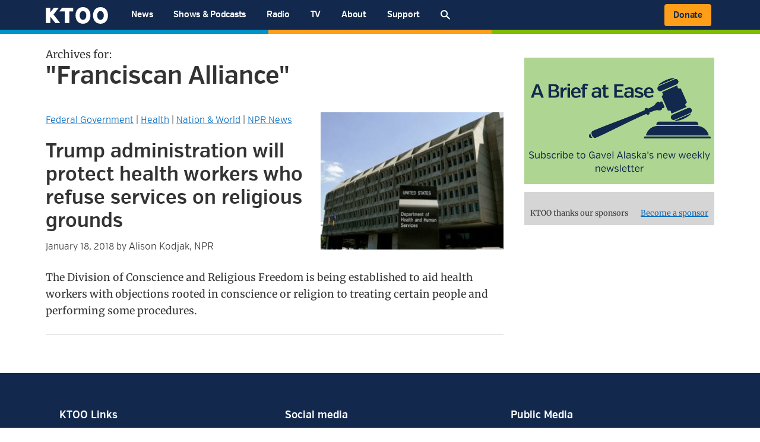

--- FILE ---
content_type: text/html; charset=UTF-8
request_url: https://www.ktoo.org/tag/franciscan-alliance/
body_size: 26683
content:
<!DOCTYPE html>
<html lang="en-US">
<head >
<meta charset="UTF-8" />
<meta name="viewport" content="width=device-width, initial-scale=1, viewport-fit=cover" />
<meta name='robots' content='index, follow, max-image-preview:large, max-snippet:-1, max-video-preview:-1' />

	<!-- This site is optimized with the Yoast SEO plugin v26.5 - https://yoast.com/wordpress/plugins/seo/ -->
	<title>Franciscan Alliance Archives - KTOO</title>
	<link rel="canonical" href="https://www.ktoo.org/tag/franciscan-alliance/" />
	<meta property="og:locale" content="en_US" />
	<meta property="og:type" content="article" />
	<meta property="og:title" content="Franciscan Alliance Archives - KTOO" />
	<meta property="og:url" content="https://www.ktoo.org/tag/franciscan-alliance/" />
	<meta property="og:site_name" content="KTOO" />
	<meta property="og:image" content="https://www.ktoo.org/wp-content/uploads/2021/01/KTOO_Default-social-preview_3.png" />
	<meta property="og:image:width" content="1920" />
	<meta property="og:image:height" content="1008" />
	<meta property="og:image:type" content="image/png" />
	<meta name="twitter:card" content="summary_large_image" />
	<meta name="twitter:site" content="@KTOOpubmedia" />
	<script type="application/ld+json" class="yoast-schema-graph">{"@context":"https://schema.org","@graph":[{"@type":"CollectionPage","@id":"https://www.ktoo.org/tag/franciscan-alliance/","url":"https://www.ktoo.org/tag/franciscan-alliance/","name":"Franciscan Alliance Archives - KTOO","isPartOf":{"@id":"https://www.ktoo.org/#website"},"primaryImageOfPage":{"@id":"https://www.ktoo.org/tag/franciscan-alliance/#primaryimage"},"image":{"@id":"https://www.ktoo.org/tag/franciscan-alliance/#primaryimage"},"thumbnailUrl":"https://media.ktoo.org/2018/01/hhs_hq-9ba13e72dbfd55539dcc61a75367c69e62fe14d0.jpg","breadcrumb":{"@id":"https://www.ktoo.org/tag/franciscan-alliance/#breadcrumb"},"inLanguage":"en-US"},{"@type":"ImageObject","inLanguage":"en-US","@id":"https://www.ktoo.org/tag/franciscan-alliance/#primaryimage","url":"https://media.ktoo.org/2018/01/hhs_hq-9ba13e72dbfd55539dcc61a75367c69e62fe14d0.jpg","contentUrl":"https://media.ktoo.org/2018/01/hhs_hq-9ba13e72dbfd55539dcc61a75367c69e62fe14d0.jpg","width":2573,"height":1930,"caption":"The Department of Health and Humans Services is adding a Division of Conscience and Religious Freedom to protect doctors, nurses and other health care workers who refuse to take part in some kinds of care because of moral or religious objections."},{"@type":"BreadcrumbList","@id":"https://www.ktoo.org/tag/franciscan-alliance/#breadcrumb","itemListElement":[{"@type":"ListItem","position":1,"name":"Home","item":"https://www.ktoo.org/"},{"@type":"ListItem","position":2,"name":"Franciscan Alliance"}]},{"@type":"WebSite","@id":"https://www.ktoo.org/#website","url":"https://www.ktoo.org/","name":"KTOO","description":"Public media from Alaska’s capital","publisher":{"@id":"https://www.ktoo.org/#organization"},"potentialAction":[{"@type":"SearchAction","target":{"@type":"EntryPoint","urlTemplate":"https://www.ktoo.org/?s={search_term_string}"},"query-input":{"@type":"PropertyValueSpecification","valueRequired":true,"valueName":"search_term_string"}}],"inLanguage":"en-US"},{"@type":"Organization","@id":"https://www.ktoo.org/#organization","name":"KTOO","url":"https://www.ktoo.org/","logo":{"@type":"ImageObject","inLanguage":"en-US","@id":"https://www.ktoo.org/#/schema/logo/image/","url":"https://media.ktoo.org/2020/10/KTOO-Logo-color-bars.png","contentUrl":"https://media.ktoo.org/2020/10/KTOO-Logo-color-bars.png","width":2000,"height":1070,"caption":"KTOO"},"image":{"@id":"https://www.ktoo.org/#/schema/logo/image/"},"sameAs":["https://www.facebook.com/ktoopublicmedia","https://x.com/KTOOpubmedia","https://www.instagram.com/ktoopubmedia/"]}]}</script>
	<!-- / Yoast SEO plugin. -->


<link rel="alternate" type="application/rss+xml" title="KTOO &raquo; Feed" href="https://www.ktoo.org/feed/" />
<link rel="alternate" type="application/rss+xml" title="KTOO &raquo; Comments Feed" href="https://www.ktoo.org/comments/feed/" />
<link rel="alternate" type="application/rss+xml" title="KTOO &raquo; Franciscan Alliance Tag Feed" href="https://www.ktoo.org/tag/franciscan-alliance/feed/" />
<style id='wp-img-auto-sizes-contain-inline-css' type='text/css'>
img:is([sizes=auto i],[sizes^="auto," i]){contain-intrinsic-size:3000px 1500px}
/*# sourceURL=wp-img-auto-sizes-contain-inline-css */
</style>
<link rel='stylesheet' id='ktoo-g3-css' href='https://www.ktoo.org/wp-content/themes/ktoo-g3/style.css?ver=1715924901' type='text/css' media='all' />
<style id='wp-block-library-inline-css' type='text/css'>
:root{--wp-block-synced-color:#7a00df;--wp-block-synced-color--rgb:122,0,223;--wp-bound-block-color:var(--wp-block-synced-color);--wp-editor-canvas-background:#ddd;--wp-admin-theme-color:#007cba;--wp-admin-theme-color--rgb:0,124,186;--wp-admin-theme-color-darker-10:#006ba1;--wp-admin-theme-color-darker-10--rgb:0,107,160.5;--wp-admin-theme-color-darker-20:#005a87;--wp-admin-theme-color-darker-20--rgb:0,90,135;--wp-admin-border-width-focus:2px}@media (min-resolution:192dpi){:root{--wp-admin-border-width-focus:1.5px}}.wp-element-button{cursor:pointer}:root .has-very-light-gray-background-color{background-color:#eee}:root .has-very-dark-gray-background-color{background-color:#313131}:root .has-very-light-gray-color{color:#eee}:root .has-very-dark-gray-color{color:#313131}:root .has-vivid-green-cyan-to-vivid-cyan-blue-gradient-background{background:linear-gradient(135deg,#00d084,#0693e3)}:root .has-purple-crush-gradient-background{background:linear-gradient(135deg,#34e2e4,#4721fb 50%,#ab1dfe)}:root .has-hazy-dawn-gradient-background{background:linear-gradient(135deg,#faaca8,#dad0ec)}:root .has-subdued-olive-gradient-background{background:linear-gradient(135deg,#fafae1,#67a671)}:root .has-atomic-cream-gradient-background{background:linear-gradient(135deg,#fdd79a,#004a59)}:root .has-nightshade-gradient-background{background:linear-gradient(135deg,#330968,#31cdcf)}:root .has-midnight-gradient-background{background:linear-gradient(135deg,#020381,#2874fc)}:root{--wp--preset--font-size--normal:16px;--wp--preset--font-size--huge:42px}.has-regular-font-size{font-size:1em}.has-larger-font-size{font-size:2.625em}.has-normal-font-size{font-size:var(--wp--preset--font-size--normal)}.has-huge-font-size{font-size:var(--wp--preset--font-size--huge)}.has-text-align-center{text-align:center}.has-text-align-left{text-align:left}.has-text-align-right{text-align:right}.has-fit-text{white-space:nowrap!important}#end-resizable-editor-section{display:none}.aligncenter{clear:both}.items-justified-left{justify-content:flex-start}.items-justified-center{justify-content:center}.items-justified-right{justify-content:flex-end}.items-justified-space-between{justify-content:space-between}.screen-reader-text{border:0;clip-path:inset(50%);height:1px;margin:-1px;overflow:hidden;padding:0;position:absolute;width:1px;word-wrap:normal!important}.screen-reader-text:focus{background-color:#ddd;clip-path:none;color:#444;display:block;font-size:1em;height:auto;left:5px;line-height:normal;padding:15px 23px 14px;text-decoration:none;top:5px;width:auto;z-index:100000}html :where(.has-border-color){border-style:solid}html :where([style*=border-top-color]){border-top-style:solid}html :where([style*=border-right-color]){border-right-style:solid}html :where([style*=border-bottom-color]){border-bottom-style:solid}html :where([style*=border-left-color]){border-left-style:solid}html :where([style*=border-width]){border-style:solid}html :where([style*=border-top-width]){border-top-style:solid}html :where([style*=border-right-width]){border-right-style:solid}html :where([style*=border-bottom-width]){border-bottom-style:solid}html :where([style*=border-left-width]){border-left-style:solid}html :where(img[class*=wp-image-]){height:auto;max-width:100%}:where(figure){margin:0 0 1em}html :where(.is-position-sticky){--wp-admin--admin-bar--position-offset:var(--wp-admin--admin-bar--height,0px)}@media screen and (max-width:600px){html :where(.is-position-sticky){--wp-admin--admin-bar--position-offset:0px}}

/*# sourceURL=wp-block-library-inline-css */
</style><style id='global-styles-inline-css' type='text/css'>
:root{--wp--preset--aspect-ratio--square: 1;--wp--preset--aspect-ratio--4-3: 4/3;--wp--preset--aspect-ratio--3-4: 3/4;--wp--preset--aspect-ratio--3-2: 3/2;--wp--preset--aspect-ratio--2-3: 2/3;--wp--preset--aspect-ratio--16-9: 16/9;--wp--preset--aspect-ratio--9-16: 9/16;--wp--preset--color--black: #000;--wp--preset--color--cyan-bluish-gray: #abb8c3;--wp--preset--color--white: #FFF;--wp--preset--color--pale-pink: #f78da7;--wp--preset--color--vivid-red: #cf2e2e;--wp--preset--color--luminous-vivid-orange: #ff6900;--wp--preset--color--luminous-vivid-amber: #fcb900;--wp--preset--color--light-green-cyan: #7bdcb5;--wp--preset--color--vivid-green-cyan: #00d084;--wp--preset--color--pale-cyan-blue: #8ed1fc;--wp--preset--color--vivid-cyan-blue: #0693e3;--wp--preset--color--vivid-purple: #9b51e0;--wp--preset--color--brand-1: #12284c;--wp--preset--color--light-text: #888;--wp--preset--color--light-background-light: #e2e2e2;--wp--preset--color--light-background-medium: #CCC;--wp--preset--color--light-background-dark: #BBB;--wp--preset--color--brand-highlight-1: #0093c9;--wp--preset--color--brand-highlight-2: #ff9e18;--wp--preset--color--brand-highlight-3: #80bc00;--wp--preset--gradient--vivid-cyan-blue-to-vivid-purple: linear-gradient(135deg,rgb(6,147,227) 0%,rgb(155,81,224) 100%);--wp--preset--gradient--light-green-cyan-to-vivid-green-cyan: linear-gradient(135deg,rgb(122,220,180) 0%,rgb(0,208,130) 100%);--wp--preset--gradient--luminous-vivid-amber-to-luminous-vivid-orange: linear-gradient(135deg,rgb(252,185,0) 0%,rgb(255,105,0) 100%);--wp--preset--gradient--luminous-vivid-orange-to-vivid-red: linear-gradient(135deg,rgb(255,105,0) 0%,rgb(207,46,46) 100%);--wp--preset--gradient--very-light-gray-to-cyan-bluish-gray: linear-gradient(135deg,rgb(238,238,238) 0%,rgb(169,184,195) 100%);--wp--preset--gradient--cool-to-warm-spectrum: linear-gradient(135deg,rgb(74,234,220) 0%,rgb(151,120,209) 20%,rgb(207,42,186) 40%,rgb(238,44,130) 60%,rgb(251,105,98) 80%,rgb(254,248,76) 100%);--wp--preset--gradient--blush-light-purple: linear-gradient(135deg,rgb(255,206,236) 0%,rgb(152,150,240) 100%);--wp--preset--gradient--blush-bordeaux: linear-gradient(135deg,rgb(254,205,165) 0%,rgb(254,45,45) 50%,rgb(107,0,62) 100%);--wp--preset--gradient--luminous-dusk: linear-gradient(135deg,rgb(255,203,112) 0%,rgb(199,81,192) 50%,rgb(65,88,208) 100%);--wp--preset--gradient--pale-ocean: linear-gradient(135deg,rgb(255,245,203) 0%,rgb(182,227,212) 50%,rgb(51,167,181) 100%);--wp--preset--gradient--electric-grass: linear-gradient(135deg,rgb(202,248,128) 0%,rgb(113,206,126) 100%);--wp--preset--gradient--midnight: linear-gradient(135deg,rgb(2,3,129) 0%,rgb(40,116,252) 100%);--wp--preset--font-size--small: 12px;--wp--preset--font-size--medium: 20px;--wp--preset--font-size--large: 20px;--wp--preset--font-size--x-large: 42px;--wp--preset--font-size--regular: 16px;--wp--preset--spacing--20: 0.44rem;--wp--preset--spacing--30: 0.67rem;--wp--preset--spacing--40: 1rem;--wp--preset--spacing--50: 1.5rem;--wp--preset--spacing--60: 2.25rem;--wp--preset--spacing--70: 3.38rem;--wp--preset--spacing--80: 5.06rem;--wp--preset--shadow--natural: 6px 6px 9px rgba(0, 0, 0, 0.2);--wp--preset--shadow--deep: 12px 12px 50px rgba(0, 0, 0, 0.4);--wp--preset--shadow--sharp: 6px 6px 0px rgba(0, 0, 0, 0.2);--wp--preset--shadow--outlined: 6px 6px 0px -3px rgb(255, 255, 255), 6px 6px rgb(0, 0, 0);--wp--preset--shadow--crisp: 6px 6px 0px rgb(0, 0, 0);}:where(.is-layout-flex){gap: 0.5em;}:where(.is-layout-grid){gap: 0.5em;}body .is-layout-flex{display: flex;}.is-layout-flex{flex-wrap: wrap;align-items: center;}.is-layout-flex > :is(*, div){margin: 0;}body .is-layout-grid{display: grid;}.is-layout-grid > :is(*, div){margin: 0;}:where(.wp-block-columns.is-layout-flex){gap: 2em;}:where(.wp-block-columns.is-layout-grid){gap: 2em;}:where(.wp-block-post-template.is-layout-flex){gap: 1.25em;}:where(.wp-block-post-template.is-layout-grid){gap: 1.25em;}.has-black-color{color: var(--wp--preset--color--black) !important;}.has-cyan-bluish-gray-color{color: var(--wp--preset--color--cyan-bluish-gray) !important;}.has-white-color{color: var(--wp--preset--color--white) !important;}.has-pale-pink-color{color: var(--wp--preset--color--pale-pink) !important;}.has-vivid-red-color{color: var(--wp--preset--color--vivid-red) !important;}.has-luminous-vivid-orange-color{color: var(--wp--preset--color--luminous-vivid-orange) !important;}.has-luminous-vivid-amber-color{color: var(--wp--preset--color--luminous-vivid-amber) !important;}.has-light-green-cyan-color{color: var(--wp--preset--color--light-green-cyan) !important;}.has-vivid-green-cyan-color{color: var(--wp--preset--color--vivid-green-cyan) !important;}.has-pale-cyan-blue-color{color: var(--wp--preset--color--pale-cyan-blue) !important;}.has-vivid-cyan-blue-color{color: var(--wp--preset--color--vivid-cyan-blue) !important;}.has-vivid-purple-color{color: var(--wp--preset--color--vivid-purple) !important;}.has-black-background-color{background-color: var(--wp--preset--color--black) !important;}.has-cyan-bluish-gray-background-color{background-color: var(--wp--preset--color--cyan-bluish-gray) !important;}.has-white-background-color{background-color: var(--wp--preset--color--white) !important;}.has-pale-pink-background-color{background-color: var(--wp--preset--color--pale-pink) !important;}.has-vivid-red-background-color{background-color: var(--wp--preset--color--vivid-red) !important;}.has-luminous-vivid-orange-background-color{background-color: var(--wp--preset--color--luminous-vivid-orange) !important;}.has-luminous-vivid-amber-background-color{background-color: var(--wp--preset--color--luminous-vivid-amber) !important;}.has-light-green-cyan-background-color{background-color: var(--wp--preset--color--light-green-cyan) !important;}.has-vivid-green-cyan-background-color{background-color: var(--wp--preset--color--vivid-green-cyan) !important;}.has-pale-cyan-blue-background-color{background-color: var(--wp--preset--color--pale-cyan-blue) !important;}.has-vivid-cyan-blue-background-color{background-color: var(--wp--preset--color--vivid-cyan-blue) !important;}.has-vivid-purple-background-color{background-color: var(--wp--preset--color--vivid-purple) !important;}.has-black-border-color{border-color: var(--wp--preset--color--black) !important;}.has-cyan-bluish-gray-border-color{border-color: var(--wp--preset--color--cyan-bluish-gray) !important;}.has-white-border-color{border-color: var(--wp--preset--color--white) !important;}.has-pale-pink-border-color{border-color: var(--wp--preset--color--pale-pink) !important;}.has-vivid-red-border-color{border-color: var(--wp--preset--color--vivid-red) !important;}.has-luminous-vivid-orange-border-color{border-color: var(--wp--preset--color--luminous-vivid-orange) !important;}.has-luminous-vivid-amber-border-color{border-color: var(--wp--preset--color--luminous-vivid-amber) !important;}.has-light-green-cyan-border-color{border-color: var(--wp--preset--color--light-green-cyan) !important;}.has-vivid-green-cyan-border-color{border-color: var(--wp--preset--color--vivid-green-cyan) !important;}.has-pale-cyan-blue-border-color{border-color: var(--wp--preset--color--pale-cyan-blue) !important;}.has-vivid-cyan-blue-border-color{border-color: var(--wp--preset--color--vivid-cyan-blue) !important;}.has-vivid-purple-border-color{border-color: var(--wp--preset--color--vivid-purple) !important;}.has-vivid-cyan-blue-to-vivid-purple-gradient-background{background: var(--wp--preset--gradient--vivid-cyan-blue-to-vivid-purple) !important;}.has-light-green-cyan-to-vivid-green-cyan-gradient-background{background: var(--wp--preset--gradient--light-green-cyan-to-vivid-green-cyan) !important;}.has-luminous-vivid-amber-to-luminous-vivid-orange-gradient-background{background: var(--wp--preset--gradient--luminous-vivid-amber-to-luminous-vivid-orange) !important;}.has-luminous-vivid-orange-to-vivid-red-gradient-background{background: var(--wp--preset--gradient--luminous-vivid-orange-to-vivid-red) !important;}.has-very-light-gray-to-cyan-bluish-gray-gradient-background{background: var(--wp--preset--gradient--very-light-gray-to-cyan-bluish-gray) !important;}.has-cool-to-warm-spectrum-gradient-background{background: var(--wp--preset--gradient--cool-to-warm-spectrum) !important;}.has-blush-light-purple-gradient-background{background: var(--wp--preset--gradient--blush-light-purple) !important;}.has-blush-bordeaux-gradient-background{background: var(--wp--preset--gradient--blush-bordeaux) !important;}.has-luminous-dusk-gradient-background{background: var(--wp--preset--gradient--luminous-dusk) !important;}.has-pale-ocean-gradient-background{background: var(--wp--preset--gradient--pale-ocean) !important;}.has-electric-grass-gradient-background{background: var(--wp--preset--gradient--electric-grass) !important;}.has-midnight-gradient-background{background: var(--wp--preset--gradient--midnight) !important;}.has-small-font-size{font-size: var(--wp--preset--font-size--small) !important;}.has-medium-font-size{font-size: var(--wp--preset--font-size--medium) !important;}.has-large-font-size{font-size: var(--wp--preset--font-size--large) !important;}.has-x-large-font-size{font-size: var(--wp--preset--font-size--x-large) !important;}
/*# sourceURL=global-styles-inline-css */
</style>

<style id='classic-theme-styles-inline-css' type='text/css'>
/*! This file is auto-generated */
.wp-block-button__link{color:#fff;background-color:#32373c;border-radius:9999px;box-shadow:none;text-decoration:none;padding:calc(.667em + 2px) calc(1.333em + 2px);font-size:1.125em}.wp-block-file__button{background:#32373c;color:#fff;text-decoration:none}
/*# sourceURL=/wp-includes/css/classic-themes.min.css */
</style>
<link rel='stylesheet' id='invintus_plugin_shared-css' href='https://www.ktoo.org/wp-content/plugins/invintus-master/dist/css/shared-style.css?ver=0.1.2' type='text/css' media='all' />
<link rel='stylesheet' id='invintus_plugin_frontend-css' href='https://www.ktoo.org/wp-content/plugins/invintus-master/dist/css/style.css?ver=0.1.2' type='text/css' media='all' />
<link rel='stylesheet' id='ktoo-announcements-css' href='https://www.ktoo.org/wp-content/plugins/ktoo-announcements/announcements.css?ver=1.1.7' type='text/css' media='all' />
<link rel='stylesheet' id='legacy-shortcode-styles-css' href='https://www.ktoo.org/wp-content/plugins/ktoo-legacy-shortcodes/legacy-shortcodes.css?ver=6.9' type='text/css' media='all' />
<link rel='stylesheet' id='program-segment-styles-css' href='https://www.ktoo.org/wp-content/plugins/ktoo-program-segments/includes/../assets/css/segments.css?ver=0.5' type='text/css' media='all' />
<link rel='stylesheet' id='ktoo-videos-css' href='https://www.ktoo.org/wp-content/plugins/ktoo-videos/ktoo-videos.css?ver=6.9' type='text/css' media='all' />
<link rel='stylesheet' id='notification-bell-css' href='https://www.ktoo.org/wp-content/plugins/push-notification-user-tags/assets/css/bell.css?ver=0.1' type='text/css' media='all' />
<link rel='stylesheet' id='symple_shortcode_styles-css' href='https://www.ktoo.org/wp-content/plugins/symple-shortcodes/shortcodes/css/symple_shortcodes_styles.css?ver=6.9' type='text/css' media='all' />
<link rel='stylesheet' id='ea-style-css' href='https://www.ktoo.org/wp-content/themes/ktoo-g3/assets/css/main.css?ver=1715924901' type='text/css' media='all' />
<style id='has-inline-styles-inline-css' type='text/css'>
.has-social-placeholder {display: none;height: 0;width: 0;overflow: hidden;}.has-inline-text { background-color: #ffefb1; color: #000000; }.has-inline-text:hover { background-color: #fcd63c; color: #000000; }
/*# sourceURL=has-inline-styles-inline-css */
</style>
<script type="text/javascript" src="https://www.ktoo.org/wp-includes/js/jquery/jquery.js" id="jquery-js"></script>
<script type="text/javascript" src="https://www.ktoo.org/wp-content/plugins/ktoo-streaming-helper/ktoo-streaming.js?ver=1962651711" id="ktoo-streaming-script-js"></script>
<link rel="https://api.w.org/" href="https://www.ktoo.org/wp-json/" /><link rel="alternate" title="JSON" type="application/json" href="https://www.ktoo.org/wp-json/wp/v2/tags/48931" /><link rel="EditURI" type="application/rsd+xml" title="RSD" href="https://www.ktoo.org/xmlrpc.php?rsd" />
<style>
.election-profile-listing li {
    float: left;
    display: block;
     padding: 0 0.7%;
}

.main-content .election-profile-listing {
    margin-left: 0;
}
.row .col .election-profile-listing h6 {
    font-size: 12pt;
}
.row .col .election-profile-listing a img {
    margin-bottom: 0;
}
h4.election-profile-seat-header {
    text-align: center;
}
</style>

	<style>.redirect-notice {
    background: #dfe3ec;
    padding: 5px 10px;
    margin: 10px auto 20px auto;
    max-width: 93%;
}

.redirect-notice h5 {
    margin-bottom: 2px;
}</style>
<style>
.notification-bell-icon-img .icon-background {
    fill:#0093C9;
}

.notification-bell-icon-img .icon-foreground {
    fill:white;
}
.notification-icon_tooltip {
    background:#12284C;
    color: white;
    border: 1px solid rgba(255,255,255,0.5);
}



    .notification-icon_tooltip {
        position: absolute;
        left: 80%;
        top: 50%;
        transform-origin: left center;
        padding: 6px 10px 6px 16px;
    }
    .notification-icon {
        left: 10px;
    }



</style>
    <style> .sf-js-enabled #menu-item-188109 {-ms-grid-column: 1; grid-column: 1; -ms-grid-row: 1; grid-row-start: 1; -ms-grid-row-span: 11; grid-row-end: span 11} .sf-js-enabled #menu-item-188122 {-ms-grid-column: 2; grid-column: 2; -ms-grid-row: 1; grid-row-start: 1; -ms-grid-row-span: 9; grid-row-end: span 9} .sf-js-enabled #menu-item-188997 {-ms-grid-column: 2; grid-column: 2; -ms-grid-row: 10; grid-row-start: 10; -ms-grid-row-span: 1; grid-row-end: span 1} .sf-js-enabled #menu-item-188108 > .sub-menu {width: 700px; -ms-grid-columns: 10fr 50%; grid-template-columns: 10fr 50%} .sf-js-enabled #menu-item-188136 {-ms-grid-column: 1; grid-column: 1; -ms-grid-row: 1; grid-row-start: 1; -ms-grid-row-span: 9; grid-row-end: span 9} .sf-js-enabled #menu-item-188143 {-ms-grid-column: 1; grid-column: 1; padding-left: 0; margin-left: 0; border-left: 0; -ms-grid-row: 10; grid-row-start: 10; -ms-grid-row-span: 4; grid-row-end: span 4} .sf-js-enabled #menu-item-188144 {-ms-grid-column: 2; grid-column: 2; -ms-grid-row: 1; grid-row-start: 1; -ms-grid-row-span: 5; grid-row-end: span 5} .sf-js-enabled #menu-item-188149 {-ms-grid-column: 2; grid-column: 2; -ms-grid-row: 6; grid-row-start: 6; -ms-grid-row-span: 5; grid-row-end: span 5} .sf-js-enabled #menu-item-188154 {-ms-grid-column: 3; grid-column: 3; -ms-grid-row: 1; grid-row-start: 1; -ms-grid-row-span: 8; grid-row-end: span 8} .sf-js-enabled #menu-item-188160 {-ms-grid-column: 3; grid-column: 3; -ms-grid-row: 9; grid-row-start: 9; -ms-grid-row-span: 6; grid-row-end: span 6} .sf-js-enabled #menu-item-188165 {-ms-grid-column: 4; grid-column: 4; -ms-grid-row: 1; grid-row-start: 1; -ms-grid-row-span: 1; grid-row-end: span 1} .sf-js-enabled #menu-item-188133 > .sub-menu {width: 770px; -ms-grid-columns: 8fr 10fr 10fr 6fr; grid-template-columns: 8fr 10fr 10fr 6fr} .sf-js-enabled #menu-item-188176 {-ms-grid-column: 1; grid-column: 1; -ms-grid-row: 1; grid-row-start: 1; -ms-grid-row-span: 4; grid-row-end: span 4} .sf-js-enabled #menu-item-198520 {-ms-grid-column: 2; grid-column: 2; -ms-grid-row: 1; grid-row-start: 1; -ms-grid-row-span: 5; grid-row-end: span 5} .sf-js-enabled #menu-item-198522 {-ms-grid-column: 3; grid-column: 3; -ms-grid-row: 1; grid-row-start: 1; -ms-grid-row-span: 5; grid-row-end: span 5} .sf-js-enabled #menu-item-188168 > .sub-menu {width: 700px; -ms-grid-columns: 10fr 10fr 10fr; grid-template-columns: 10fr 10fr 10fr} .sf-js-enabled #menu-item-188187 {-ms-grid-column: 1; grid-column: 1; -ms-grid-row: 1; grid-row-start: 1; -ms-grid-row-span: 5; grid-row-end: span 5} .sf-js-enabled #menu-item-188192 {-ms-grid-column: 2; grid-column: 2; -ms-grid-row: 1; grid-row-start: 1; -ms-grid-row-span: 1; grid-row-end: span 1} .sf-js-enabled #menu-item-188186 > .sub-menu {width: 310px; -ms-grid-columns: 10fr 10fr; grid-template-columns: 10fr 10fr}</style><!-- scanning menu items: 116--><style>.sf-js-enabled #menu-item-188108 > .sub-menu {transform:translate(-12%,0px)}.sf-js-enabled #menu-item-188133 > .sub-menu {transform:translate(-33%,0px)}</style><script async src="https://securepubads.g.doubleclick.net/tag/js/gpt.js"></script>
<script>
  window.googletag = window.googletag || {cmd: []};
  googletag.cmd.push(function() {

/** General ads **/
    googletag.defineSlot('/21632471664/ktoo-sidebar/ktoo-sidebar-02', [[300, 250], [300, 300], [300, 600]], 'div-gpt-ad-1572298254986-0').addService(googletag.pubads());

   googletag.defineSlot('/21632471664/ktoo-sidebar/ktoo-sidebar-03', [300, 250], 'div-gpt-ad-1572300007098-0').addService(googletag.pubads())
.setCollapseEmptyDiv(true);;

/** JPM **/
googletag.defineSlot('/21632471664/juneau-afternoon-1', [300, 250], 'div-gpt-ad-1576697402120-0').addService(googletag.pubads());
googletag.defineSlot('/21632471664/juneau-afternoon-1/juneau-afternoon-3', [300, 250], 'div-gpt-ad-1610387119798-0').addService(googletag.pubads()).setCollapseEmptyDiv(true);
googletag.defineSlot('/21632471664/juneau-afternoon-1/juneau-afternoon-2', [300, 250], 'div-gpt-ad-1610387272836-0').addService(googletag.pubads()).setCollapseEmptyDiv(true);

/** Black Awareness Association **/
googletag.defineSlot('/21632471664/jpm_black_awareness_association_1', [300, 250], 'div-gpt-ad-1624382315012-0').addService(googletag.pubads());

/** FolkFest **/

var ffmapping = googletag.sizeMapping().
addSize([1350, 690], [1280, 175]).
addSize([540, 480], [468, 63]).
addSize([0, 0], [299, 43]). 
build();

googletag.defineSlot('/21632471664/folk-fest/folk-fest-banner', [1280, 175], 'div-gpt-ad-1586206020064-0').defineSizeMapping(ffmapping).addService(googletag.pubads()).setCollapseEmptyDiv(true);
googletag.defineSlot('/21632471664/folk-fest/folk-fest-1', [300, 250], 'div-gpt-ad-1586205819593-0').addService(googletag.pubads()).setCollapseEmptyDiv(true);
googletag.defineSlot('/21632471664/folk-fest/folk-fest-2', [300, 250], 'div-gpt-ad-1586205967876-0').addService(googletag.pubads()).setCollapseEmptyDiv(true);

/** Gavel **/
googletag.defineSlot('/21632471664/gavel-ads/gavel-ad-1', [300, 250], 'div-gpt-ad-1611018302882-0').addService(googletag.pubads()).setCollapseEmptyDiv(true);
googletag.defineSlot('/21632471664/gavel-ads/gavel-ad-2', [300, 250], 'div-gpt-ad-1611018409113-0').addService(googletag.pubads()).setCollapseEmptyDiv(true);


    googletag.pubads().enableSingleRequest();
    googletag.enableServices();


//googletag.pubads().collapseEmptyDivs();

  });

</script>
<link rel="dns-prefetch" href="https://fonts.gstatic.com/">
<link rel="preload" href="/wp-content/themes/ktoo-g3/assets/fonts/verbcondsemibold-webfont.woff2" as="font" crossorigin >
<link rel="preload" href="https://fonts.gstatic.com/s/merriweather/v21/u-440qyriQwlOrhSvowK_l5-fCZMdeX3rg.woff2" as="font" crossorigin >


<style>
@font-face {
  font-family: 'Verb Condensed';
  font-style: normal;
  font-weight: 600;
  src: /* local('Verb'),*/
       url('/wp-content/themes/ktoo-g3/assets/fonts/verbcondsemibold-webfont.woff2') format('woff2'), 
       url('/wp-content/themes/ktoo-g3/assets/fonts/verbcondsemibold-webfont.woff') format('woff'), 
       url('/wp-content/themes/ktoo-g3/assets/fonts/verbcondsemibold-webfont.ttf') format('truetype'),
       url('/wp-content/themes/ktoo-g3/assets/fonts/verbcondsemibold-webfont.eot') format('embedded-opentype');
}

@font-face {
  font-family: 'Verb Condensed';
  font-style: normal;
  font-weight: 700;
  src: /* local('Verb'), */
       url('/wp-content/themes/ktoo-g3/assets/fonts/verbcondbold-webfont.woff2') format('woff2'),
       url('/wp-content/themes/ktoo-g3/assets/fonts/verbcondbold-webfont.woff') format('woff'), 
       url('/wp-content/themes/ktoo-g3/assets/fonts/verbcondbold-webfont.ttf') format('truetype'),
       url('/wp-content/themes/ktoo-g3/assets/fonts/verbcondbold-webfont.eot') format('embedded-opentype');
}

@font-face {
  font-family: 'Verb Condensed';
  font-style: normal;
  font-weight: 300;
  src: /* local('Verb'), */
       url('/wp-content/themes/ktoo-g3/assets/fonts/verbcondlight-webfont.woff2') format('woff2'),
       url('/wp-content/themes/ktoo-g3/assets/fonts/verbcondlight-webfont.woff') format('woff'), 
       url('/wp-content/themes/ktoo-g3/assets/fonts/verbcondlight-webfont.ttf') format('truetype'),
       url('/wp-content/themes/ktoo-g3/assets/fonts/verbcondlight-webfont.eot') format('embedded-opentype');
}

@font-face {
  font-family: 'Merriweather';
  font-style: normal;
  font-weight: 400;
  font-display: swap;
  src: local('Merriweather Regular'), local('Merriweather-Regular'), url(https://fonts.gstatic.com/s/merriweather/v21/u-440qyriQwlOrhSvowK_l5-fCZMdeX3rg.woff2) format('woff2');
  unicode-range: U+0000-00FF, U+0131, U+0152-0153, U+02BB-02BC, U+02C6, U+02DA, U+02DC, U+2000-206F, U+2074, U+20AC, U+2122, U+2191, U+2193, U+2212, U+2215, U+FEFF, U+FFFD;
}
</style>

<!-- Google Tag Manager -->
<script>(function(w,d,s,l,i){w[l]=w[l]||[];w[l].push({'gtm.start':
new Date().getTime(),event:'gtm.js'});var f=d.getElementsByTagName(s)[0],
j=d.createElement(s),dl=l!='dataLayer'?'&l='+l:'';j.async=true;j.src=
'https://www.googletagmanager.com/gtm.js?id='+i+dl;f.parentNode.insertBefore(j,f);
})(window,document,'script','dataLayer','GTM-W6G65JFZ');</script>
<!-- End Google Tag Manager -->      <meta name="onesignal" content="wordpress-plugin"/>
            <script>

      window.OneSignalDeferred = window.OneSignalDeferred || [];

      OneSignalDeferred.push(function(OneSignal) {
        var oneSignal_options = {};
        window._oneSignalInitOptions = oneSignal_options;

        oneSignal_options['serviceWorkerParam'] = { scope: '/wp-content/plugins/onesignal-free-web-push-notifications/sdk_files/push/onesignal/' };
oneSignal_options['serviceWorkerPath'] = 'OneSignalSDKWorker.js';

        OneSignal.Notifications.setDefaultUrl("https://www.ktoo.org");

        oneSignal_options['wordpress'] = true;
oneSignal_options['appId'] = 'f2da4854-7cf6-4fc0-b623-bfe1e3b3c61d';
oneSignal_options['allowLocalhostAsSecureOrigin'] = true;
oneSignal_options['welcomeNotification'] = { };
oneSignal_options['welcomeNotification']['title'] = "";
oneSignal_options['welcomeNotification']['message'] = "";
oneSignal_options['path'] = "https://www.ktoo.org/wp-content/plugins/onesignal-free-web-push-notifications/sdk_files/";
oneSignal_options['safari_web_id'] = "web.onesignal.auto.2d9123a5-f6c1-46fe-a6d4-d9acca55dc3d";
oneSignal_options['promptOptions'] = { };
              OneSignal.init(window._oneSignalInitOptions);
                    });

      function documentInitOneSignal() {
        var oneSignal_elements = document.getElementsByClassName("OneSignal-prompt");

        var oneSignalLinkClickHandler = function(event) { OneSignal.Notifications.requestPermission(); event.preventDefault(); };        for(var i = 0; i < oneSignal_elements.length; i++)
          oneSignal_elements[i].addEventListener('click', oneSignalLinkClickHandler, false);
      }

      if (document.readyState === 'complete') {
           documentInitOneSignal();
      }
      else {
           window.addEventListener("load", function(event){
               documentInitOneSignal();
          });
      }
    </script>
<link rel="apple-touch-icon" sizes="180x180" href="/apple-touch-icon.png?v=gAeya7pBRd">
<link rel="icon" type="image/png" sizes="32x32" href="/favicon-32x32.png?v=gAeya7pBRd">
<link rel="icon" type="image/png" sizes="192x192" href="/android-chrome-192x192.png?v=gAeya7pBRd">
<link rel="icon" type="image/png" sizes="16x16" href="/favicon-16x16.png?v=gAeya7pBRd">
<link rel="manifest" href="/site.webmanifest?v=gAeya7pBRd">
<link rel="mask-icon" href="/safari-pinned-tab.svg?v=gAeya7pBRd" color="#12284c">
<link rel="shortcut icon" href="/favicon.ico?v=gAeya7pBRd">
<meta name="apple-mobile-web-app-title" content="KTOO">
<meta name="application-name" content="KTOO">
<meta name="msapplication-TileColor" content="#12284c">
<meta name="msapplication-TileImage" content="/mstile-144x144.png?v=gAeya7pBRd">
<meta name="theme-color" content="#ffffff">
		<style type="text/css" id="wp-custom-css">
			.genesis-nav-menu .menu-button.dropdown-button a {
    display: inline;
    margin: 10px;
}

/* push signup */
.push-notification-category input[type="checkbox"] {
    height: 22px;
    margin-right: 8px;
    vertical-align: middle;
}


.wp-block-push-notification-signup  {
    padding: 10px 16px;
}

.push-notification-category {
    line-height: 1.7;
}

.push-notification-signup .wp-block-group__inner-container {
    padding: 0;
}


/*legacy giving*/

.padding-25 {padding:25px}


/* user lists */

.user-list p {
	margin-top: 1em;
	line-height: 1.625em;
	margin-bottom: 2em;
}

/* candidate profiles */

.answer h3 a {
	text-decoration: none;
}

.answer h4 a {
	text-decoration: none;
	font-style: normal;
}		</style>
		</head>
<body class="archive tag tag-franciscan-alliance tag-48931 wp-custom-logo wp-embed-responsive wp-theme-genesis wp-child-theme-ktoo-g3 symple-shortcodes  symple-shortcodes-responsive header-full-width content-sidebar genesis-breadcrumbs-hidden genesis-footer-widgets-visible has-body"><!-- Google Tag Manager (noscript) -->
<noscript><iframe src="https://www.googletagmanager.com/ns.html?id=GTM-W6G65JFZ"
height="0" width="0" style="display:none;visibility:hidden"></iframe></noscript>
<!-- End Google Tag Manager (noscript) --><!-- Google tag (gtag.js) -->
<script async src="https://www.googletagmanager.com/gtag/js?id=G-EK5WELLL10"></script>
<script>
  window.dataLayer = window.dataLayer || [];
  function gtag(){dataLayer.push(arguments);}
  gtag('js', new Date());

  gtag('config', 'G-EK5WELLL10');
</script><div class="site-container"><ul class="genesis-skip-link"><li><a href="#genesis-nav-primary" class="screen-reader-shortcut"> Skip to primary navigation</a></li><li><a href="#main-content" class="screen-reader-shortcut"> Skip to main content</a></li><li><a href="#genesis-sidebar-primary" class="screen-reader-shortcut"> Skip to primary sidebar</a></li><li><a href="#genesis-footer-widgets" class="screen-reader-shortcut"> Skip to footer</a></li></ul><header class="site-header"><div class="wrap"><div class="branded-menu-border"><div class="brand-1"></div><div class="brand-2"></div><div class="brand-3"></div></div><div class="title-area"><a href="https://www.ktoo.org/" class="custom-logo-link" rel="home"><img width="18" height="4" src="https://media.ktoo.org/2020/01/KTOO_Public-Media_Alaska.svg" class="custom-logo" alt="KTOO" decoding="async" /></a><p class="site-title"><a href="https://www.ktoo.org/">KTOO</a></p></div><nav class="nav-primary nav-menu" aria-label="Main" id="genesis-nav-primary nav-menu"><ul id="menu-main-menu-g3" class="menu genesis-nav-menu menu-primary js-superfish"><div class="menu-item menu-spacer" style="width: 25px"></div><li id="menu-item-188108" class="menu-item menu-item-has-children not-button column-end megamenu"><a href="https://www.ktoo.org/news/"><span >News</span></a>
<ul class="sub-menu">
	<li id="menu-item-188109" class="menu-item menu-item-has-children not-button hidden-menu-item column-end mobile-expanded"><a href="#"><span >General news</span></a>
	<ul class="sub-menu">
		<li id="menu-item-188110" class="menu-item not-button column-end"><a href="https://www.ktoo.org/category/news/topics/government/state-government/"><span >State Government</span></a></li>
		<li id="menu-item-188112" class="menu-item not-button column-end"><a href="https://www.ktoo.org/category/news/topics/education-community/"><span >Education</span></a></li>
		<li id="menu-item-252062" class="menu-item not-button column-end"><a href="https://www.ktoo.org/category/news/topics/environment/weather/"><span >Weather</span></a></li>
		<li id="menu-item-281484" class="menu-item not-button column-end"><a href="/elections"><span >Elections</span></a></li>
		<li id="menu-item-188118" class="menu-item menu-item-has-children not-button column-end"><a href="https://www.ktoo.org/category/news/topics/economy-2/"><span >Economy</span></a>
		<ul class="sub-menu">
			<li id="menu-item-188119" class="menu-item not-button column-end"><a href="https://www.ktoo.org/category/news/topics/economy-2/business/"><span >Business</span></a></li>
			<li id="menu-item-188120" class="menu-item not-button column-end"><a href="https://www.ktoo.org/category/news/topics/economy-2/fisheries-economy-2/"><span >Fisheries</span></a></li>
			<li id="menu-item-188121" class="menu-item not-button column-end"><a href="https://www.ktoo.org/category/news/topics/economy-2/energy-mining/"><span >Energy &amp; Mining</span></a></li>
		</ul>
</li>
		<li id="menu-item-188113" class="menu-item menu-item-has-children not-button column-end"><a href="https://www.ktoo.org/category/news/topics/public-safety/"><span >Public Safety</span></a>
		<ul class="sub-menu">
			<li id="menu-item-342851" class="menu-item not-button column-end"><a href="https://www.ktoo.org/category/news/topics/environment/glacial-outburst-flooding/"><span >Glacial Outburst Flooding</span></a></li>
			<li id="menu-item-188114" class="menu-item not-button column-end"><a href="https://www.ktoo.org/category/news/topics/public-safety/crime-courts/"><span >Crime &amp; Courts</span></a></li>
			<li id="menu-item-188115" class="menu-item not-button column-end"><a href="https://www.ktoo.org/category/news/topics/public-safety/search-rescue/"><span >Search &amp; Rescue</span></a></li>
		</ul>
</li>
		<li id="menu-item-322701" class="menu-item not-button column-end"><a href="https://www.ktoo.org/filipinos-in-alaska/"><span >Filipinos in Alaska</span></a></li>
		<li id="menu-item-188116" class="menu-item menu-item-has-children not-button column-end"><a href="https://www.ktoo.org/category/news/topics/arts-culture/"><span >Arts &amp; Culture</span></a>
		<ul class="sub-menu">
			<li id="menu-item-332670" class="menu-item not-button column-end"><a href="https://www.ktoo.org/category/news/topics/arts-culture/alaska-native-culture/wordoftheweek/"><span >Lingít Word of the Week</span></a></li>
			<li id="menu-item-332671" class="menu-item not-button column-end"><a href="https://www.ktoo.org/category/news/topics/community/tongass-voices/"><span >Tongass Voices</span></a></li>
		</ul>
</li>
		<li id="menu-item-188117" class="menu-item not-button column-end"><a href="https://www.ktoo.org/category/news/topics/environment/outdoors/"><span >Outdoors</span></a></li>
		<li id="menu-item-188111" class="menu-item not-button column-end"><a href="https://www.ktoo.org/alaskasenergydesk/"><span >Alaska’s Energy Desk</span></a></li>
	</ul>
</li>
	<li id="menu-item-188122" class="menu-item menu-item-has-children not-button column-end no-link"><a><span >Across Alaska</span></a>
	<ul class="sub-menu">
		<li id="menu-item-188123" class="menu-item menu-item-has-children not-button column-end"><a href="https://www.ktoo.org/category/news/alaska/juneau/"><span >Juneau</span></a>
		<ul class="sub-menu">
			<li id="menu-item-188124" class="menu-item not-button column-end"><a href="https://www.ktoo.org/category/news/topics/government/local-government/"><span >Local Government</span></a></li>
			<li id="menu-item-188125" class="menu-item not-button column-end"><a href="https://www.ktoo.org/category/news/topics/government/local-government/cbj-assembly-meetings/"><span >CBJ Assembly Meetings</span></a></li>
		</ul>
</li>
		<li id="menu-item-188126" class="menu-item not-button column-end"><a href="https://www.ktoo.org/category/news/alaska/southeast-news2/"><span >Southeast</span></a></li>
		<li id="menu-item-188127" class="menu-item not-button column-end"><a href="https://www.ktoo.org/category/news/alaska/southcentral/"><span >Southcentral</span></a></li>
		<li id="menu-item-188128" class="menu-item not-button column-end"><a href="https://www.ktoo.org/category/news/alaska/western-alaska/"><span >Western</span></a></li>
		<li id="menu-item-188129" class="menu-item not-button column-end"><a href="https://www.ktoo.org/category/news/alaska/aleutians/"><span >Aleutians</span></a></li>
		<li id="menu-item-188130" class="menu-item not-button column-end"><a href="https://www.ktoo.org/category/news/alaska/arctic/"><span >Arctic</span></a></li>
		<li id="menu-item-188131" class="menu-item not-button column-end"><a href="https://www.ktoo.org/category/news/alaska/interior/"><span >Interior</span></a></li>
		<li id="menu-item-188132" class="menu-item not-button column-end"><a href="https://www.ktoo.org/category/news/alaska/north-slope/"><span >North Slope</span></a></li>
	</ul>
</li>
	<li id="menu-item-188997" class="menu-item not-button column-continue"><a href="https://www.ktoo.org/thesignal/"><span >The Signal</span><div class="description">A weekly Alaska news email from KTOO.</div></a></li>
</ul>
</li>
<li id="menu-item-188133" class="menu-item menu-item-has-children not-button column-end megamenu"><a><span >Shows &#038; Podcasts</span></a>
<ul class="sub-menu">
	<li id="menu-item-188136" class="menu-item menu-item-has-children not-button column-end"><a href="https://www.ktoo.org/podcasts/"><span >Podcasts</span></a>
	<ul class="sub-menu">
		<li id="menu-item-342850" class="menu-item not-button column-end"><a href="https://www.ktoo.org/category/local-programs/outburst/"><span >Outburst</span></a></li>
		<li id="menu-item-188140" class="menu-item not-button column-end"><a href="https://www.ktoo.org/podcasts/news-update/"><span >KTOO News Update</span></a></li>
		<li id="menu-item-188139" class="menu-item not-button column-end"><a href="https://www.ktoo.org/curiousjuneau/"><span >Curious Juneau</span></a></li>
		<li id="menu-item-331331" class="menu-item not-button column-end"><a href="https://www.ktoo.org/programs/gardentalk/"><span >Gardentalk</span></a></li>
		<li id="menu-item-200425" class="menu-item not-button column-end"><a href="https://www.ktoo.org/juneau-afternoon/culture-rich-conversations/"><span >Culture Rich Conversations</span></a></li>
		<li id="menu-item-322455" class="menu-item not-button column-end"><a href="https://www.ktoo.org/mgakuwento/"><span >Mga Kuwento</span></a></li>
		<li id="menu-item-188137" class="menu-item not-button column-end"><a href="https://www.ktoo.org/cruisetown/"><span >Cruise Town</span></a></li>
		<li id="menu-item-188142" class="menu-item menu-button menu-button-1 column-end"><a href="https://www.ktoo.org/podcasts/"><span >All podcasts</span></a></li>
	</ul>
</li>
	<li id="menu-item-188143" class="menu-item menu-item-has-children not-button column-continue"><a href="https://www.ktoo.org/juneau-afternoon/"><span >Juneau Afternoon</span></a>
	<ul class="sub-menu">
		<li id="menu-item-333980" class="menu-item not-button column-end"><a href="https://www.ktoo.org/juneau-afternoon/"><span >Juneau Afternoon</span></a></li>
		<li id="menu-item-333978" class="menu-item not-button column-end"><a href="https://www.ktoo.org/category/local-programs/juneau-afternoon/songwriters-on-songwriters/"><span >Songwriters on Songwriters</span></a></li>
		<li id="menu-item-192131" class="menu-item not-button column-end"><a href="https://www.ktoo.org/tag/lingit-aani-kaa-kei-nas-ax%CC%B1-haa-yoo-x%CC%B1atangi/"><span >Lingít Aaní Káa Kei Nas.áx̱ Haa Yoo X̱’atángi</span></a></li>
	</ul>
</li>
	<li id="menu-item-188144" class="menu-item menu-item-has-children not-button column-end"><a href="https://www.ktoo.org/gavel/"><span >Gavel Alaska</span></a>
	<ul class="sub-menu">
		<li id="menu-item-188145" class="menu-item not-button column-end"><a href="https://www.ktoo.org/gavel/archive/"><span >Archives</span></a></li>
		<li id="menu-item-188146" class="menu-item not-button column-end"><a href="https://www.ktoo.org/gavel/schedule/"><span >Schedule</span></a></li>
		<li id="menu-item-188148" class="menu-item not-button column-end"><a href="https://www.ktoo.org/gavel/supreme-court/"><span >Alaska Supreme Court</span></a></li>
		<li id="menu-item-188147" class="menu-item not-button column-end"><a href="https://www.ktoo.org/gavel/about/"><span >About Gavel Alaska</span></a></li>
	</ul>
</li>
	<li id="menu-item-188149" class="menu-item menu-item-has-children not-button column-continue"><a href="https://www.ktoo.org/videos/public-affairs/"><span >Public Affairs</span></a>
	<ul class="sub-menu">
		<li id="menu-item-188150" class="menu-item not-button column-end"><a href="https://www.ktoo.org/show/capitol-views/"><span >Capitol Views</span></a></li>
		<li id="menu-item-188151" class="menu-item not-button column-end"><a href="https://www.ktoo.org/show/alaska-statehood-pioneers/"><span >Alaska Statehood Pioneers</span></a></li>
		<li id="menu-item-188152" class="menu-item not-button column-end"><a href="https://www.ktoo.org/show/juneau-world-affairs-council/"><span >Juneau World Affairs Council</span></a></li>
		<li id="menu-item-188153" class="menu-item menu-button menu-button-1 column-end"><a href="https://www.ktoo.org/videos/public-affairs/"><span >More public affairs ></span></a></li>
	</ul>
</li>
	<li id="menu-item-188154" class="menu-item menu-item-has-children not-button column-end"><a href="https://www.ktoo.org/videos/arts/"><span >Music &#038; Arts</span></a>
	<ul class="sub-menu">
		<li id="menu-item-338605" class="menu-item not-button column-end"><a href="https://www.ktoo.org/radio-theater-festival-2025/"><span >Radio Theater Festival 2025</span></a></li>
		<li id="menu-item-314360" class="menu-item not-button column-end"><a href="https://www.ktoo.org/radio-theater-festival-2023/"><span >Radio Theater Festival 2023</span></a></li>
		<li id="menu-item-188155" class="menu-item not-button column-end"><a href="https://www.ktoo.org/show/red-carpet-concerts/"><span >Red Carpet Concerts</span></a></li>
		<li id="menu-item-188156" class="menu-item not-button column-end"><a href="https://www.ktoo.org/show/alaska-originals/"><span >Alaska Originals</span></a></li>
		<li id="menu-item-188157" class="menu-item not-button column-end"><a href="https://www.ktoo.org/show/at-the-apk/"><span >At the APK</span></a></li>
		<li id="menu-item-188158" class="menu-item not-button column-end"><a href="https://www.ktoo.org/show/special-arts-programs/"><span >Special Arts Programs</span></a></li>
		<li id="menu-item-188159" class="menu-item menu-button menu-button-1 column-end"><a href="https://www.ktoo.org/videos/arts/"><span >More music &#038; arts ></span></a></li>
	</ul>
</li>
	<li id="menu-item-188160" class="menu-item menu-item-has-children not-button column-continue"><a href="https://www.ktoo.org/videos/documentary/"><span >Documentaries</span></a>
	<ul class="sub-menu">
		<li id="menu-item-316419" class="menu-item not-button column-end"><a href="https://www.ktoo.org/revision/"><span >ReVision Alaska Documentary Series</span></a></li>
		<li id="menu-item-262144" class="menu-item not-button column-end"><a href="https://www.ktoo.org/ancsa50/"><span >ANCSA@50: The Journey Continues</span></a></li>
		<li id="menu-item-188161" class="menu-item not-button column-end"><a href="https://www.ktoo.org/video/lineage/"><span >Lineage:  Tlingit Art Across Generations</span></a></li>
		<li id="menu-item-188162" class="menu-item not-button column-end"><a href="https://www.ktoo.org/video/insideout/"><span >Inside Out: Leaving Prison Behind</span></a></li>
		<li id="menu-item-188164" class="menu-item menu-button menu-button-1 column-end"><a href="https://www.ktoo.org/videos/documentary/"><span >More documentaries ></span></a></li>
	</ul>
</li>
	<li id="menu-item-188165" class="menu-item menu-button menu-button-2 column-end"><a href="/video/"><span >All shows</span></a></li>
</ul>
</li>
<li id="menu-item-188168" class="menu-item menu-item-has-children not-button column-end megamenu"><a href="https://www.ktoo.org/listen/"><span >Radio</span></a>
<ul class="sub-menu">
	<li id="menu-item-188176" class="menu-item menu-item-has-children not-button column-end no-link mobile-expanded"><a><span >KTOO News</span><div class="description">104.3 &#038; 91.7 in Juneau</div></a>
	<ul class="sub-menu">
		<li id="menu-item-188177" class="ktoo-listen-popup menu-item menu-button menu-button-1 column-end no-link"><a><span >Listen Live</span></a></li>
		<li id="menu-item-188180" class="menu-item not-button column-end"><a href="https://www.ktoo.org/program-schedule/ktoo-program-schedule/"><span >Schedule</span></a></li>
		<li id="menu-item-188181" class="ktoo-now-playing-embed menu-item not-button column-end no-link mobile-hide"><a><span >Now Playing</span></a></li>
	</ul>
</li>
	<li id="menu-item-198520" class="menu-item menu-item-has-children not-button column-end no-link"><a><span >KRNN</span><div class="description">102.7 &#038; 103.1 in Juneau</div></a>
	<ul class="sub-menu">
		<li id="menu-item-188178" class="krnn-listen-popup menu-item menu-button menu-button-1 column-end no-link"><a><span >Listen Live</span></a></li>
		<li id="menu-item-188169" class="menu-item not-button column-end mobile-expanded"><a href="https://www.ktoo.org/krnn/"><span >KRNN Home</span></a></li>
		<li id="menu-item-188185" class="menu-item not-button column-end"><a href="https://www.ktoo.org/program-schedule/krnn-program-schedule/"><span >Schedule</span></a></li>
		<li id="menu-item-188183" class="krnn-now-playing-embed menu-item not-button column-end no-link mobile-hide"><a><span >Now Playing</span></a></li>
	</ul>
</li>
	<li id="menu-item-198522" class="menu-item menu-item-has-children not-button column-end no-link"><a><span >KXLL</span><div class="description">100.7 &#038; 101.7 in Juneau</div></a>
	<ul class="sub-menu">
		<li id="menu-item-188179" class="kxll-listen-popup menu-item menu-button menu-button-1 column-end no-link"><a><span >Listen Live</span></a></li>
		<li id="menu-item-188171" class="menu-item not-button column-end mobile-expanded"><a href="https://www.ktoo.org/kxll/"><span >KXLL Home</span></a></li>
		<li id="menu-item-188174" class="menu-item not-button column-end"><a href="https://www.ktoo.org/program-schedule/kxll-program-schedule/"><span >Schedule</span></a></li>
		<li id="menu-item-188182" class="kxll-now-playing-embed menu-item not-button column-end no-link mobile-hide"><a><span >Now Playing</span></a></li>
	</ul>
</li>
</ul>
</li>
<li id="menu-item-188186" class="menu-item menu-item-has-children not-button column-end megamenu"><a><span >TV</span></a>
<ul class="sub-menu">
	<li id="menu-item-188187" class="menu-item menu-item-has-children not-button column-end mobile-expanded"><a href="/360TV/"><span >KTOO 360TV</span></a>
	<ul class="sub-menu">
		<li id="menu-item-188191" class="menu-item not-button column-end"><a href="https://www.ktoo.org/watch/"><span >Watch On Demand</span></a></li>
		<li id="menu-item-188190" class="menu-item not-button column-end"><a href="https://www.ktoo.org/360tv/schedule/"><span >Schedule</span></a></li>
		<li id="menu-item-188189" class="menu-item not-button column-end"><a href="https://www.ktoo.org/360tv/where-to-watch/"><span >Where to watch</span></a></li>
		<li id="menu-item-188188" class="menu-item not-button column-end"><a href="https://www.ktoo.org/360tv/about/"><span >About KTOO 360TV</span></a></li>
	</ul>
</li>
	<li id="menu-item-188192" class="menu-item menu-button menu-button-2 column-end"><a href="https://www.ktoo.org/gavel/"><span >Gavel Alaska</span></a></li>
</ul>
</li>
<li id="menu-item-188194" class="menu-item menu-item-has-children not-button column-end"><a><span >About</span></a>
<ul class="sub-menu">
	<li id="menu-item-188193" class="menu-item not-button column-end"><a href="https://www.ktoo.org/about/"><span >Our Story</span></a></li>
	<li id="menu-item-256781" class="menu-item not-button column-end"><a href="https://www.ktoo.org/staff/news-team/"><span >Our News Team</span></a></li>
	<li id="menu-item-188195" class="menu-item not-button column-end"><a href="https://www.ktoo.org/contact/"><span >Contact Us</span></a></li>
	<li id="menu-item-193598" class="menu-item not-button column-end"><a href="https://www.ktoo.org/category/inside-ktoo/"><span >Inside KTOO</span></a></li>
	<li id="menu-item-188196" class="menu-item not-button column-end"><a href="https://www.ktoo.org/staff/"><span >Staff</span></a></li>
	<li id="menu-item-188197" class="menu-item not-button column-end"><a href="https://www.ktoo.org/job-opportunities/"><span >Jobs</span></a></li>
	<li id="menu-item-188199" class="menu-item not-button column-end"><a href="https://www.ktoo.org/volunteer/"><span >Volunteer</span></a></li>
	<li id="menu-item-188201" class="menu-item not-button column-end"><a href="https://www.ktoo.org/board/"><span >Board of Directors</span></a></li>
	<li id="menu-item-188200" class="menu-item not-button hidden-menu-item column-end"><a href="https://www.ktoo.org/community-advisory-board/"><span >Community Advisory Board</span></a></li>
	<li id="menu-item-188202" class="menu-item not-button hidden-menu-item column-end"><a href="https://www.ktoo.org/where-to-tune/"><span >Where to Tune</span></a></li>
	<li id="menu-item-338948" class="menu-item not-button column-end"><a href="https://www.ktoo.org/about/federal-funding/"><span >Federal Funding</span></a></li>
</ul>
</li>
<li id="menu-item-188203" class="menu-item menu-item-has-children not-button hidden-menu-item column-end"><a href="#"><span >Support</span></a>
<ul class="sub-menu">
	<li id="menu-item-188204" class="menu-item not-button column-end"><a href="https://www.ktoo.org/support/"><span >Ways to Support KTOO</span></a></li>
	<li id="menu-item-193716" class="dropdown-button menu-item menu-button menu-button-2 column-end"><a href="/donate"><span >Donate</span></a></li>
	<li id="menu-item-195985" class="menu-item not-button column-end"><a href="https://www.ktoo.org/membership-faqs/"><span >Donor Lounge &#038; FAQ</span></a></li>
	<li id="menu-item-246313" class="menu-item not-button column-end"><a href="https://www.ktoo.org/update"><span >Membership Update Form</span></a></li>
	<li id="menu-item-188205" class="menu-item not-button column-end"><a href="https://www.ktoo.org/sustaining-membership/"><span >Sustaining Membership</span></a></li>
	<li id="menu-item-188206" class="menu-item not-button column-end"><a href="https://www.ktoo.org/summit/"><span >Summit Circle</span></a></li>
	<li id="menu-item-188211" class="menu-item not-button column-end"><a href="https://www.ktoo.org/legacy-foundation/"><span >Legacy Fund &#038; Planned Gifts</span></a></li>
	<li id="menu-item-188208" class="menu-item not-button column-end"><a href="https://www.ktoo.org/underwriters/"><span >Business Support &#038; Community Sponsorship</span></a></li>
	<li id="menu-item-188209" class="menu-item not-button column-end"><a href="https://www.ktoo.org/volunteer/"><span >Volunteer</span></a></li>
	<li id="menu-item-334758" class="menu-item not-button column-end"><a target="_blank" href="https://www.bonfire.com/store/ktoo/"><span >Buy KTOO merch</span></a></li>
</ul>
</li>
<li class="right search menu-item"><a class="search" href="/?s"><svg xmlns='http://www.w3.org/2000/svg' viewBox='0 0 16 16' version='1.1' height='16' width='16' aria-labelledby='search_title' class='search-icon'>
  <title id='search_title'>Search</title>
  <path fill='#FFF' d='M16.26,14.48l-5.23-4.83c0.71-0.99,1.13-2.21,1.13-3.52c0-3.35-2.73-6.08-6.08-6.08S0,2.78,0,6.13s2.73,6.08,6.08,6.08
	c1.32,0,2.54-0.43,3.54-1.14l5.29,4.88L16.26,14.48z M6.08,10.21C3.83,10.21,2,8.38,2,6.13s1.83-4.08,4.08-4.08s4.08,1.83,4.08,4.08
	S8.33,10.21,6.08,10.21z' /><image src='/wp-content/themes/ktoo-g3/images/search-icon.png' xlink:href='' /></svg></a>
<form role="search" method="get" class="search-form" action="https://www.ktoo.org/">
	<label>
		<span class="screen-reader-text">Search for</span>
		<input type="search" class="search-field" placeholder="Search&hellip;" value="" name="s" title="Search for" />
	</label>
	<button type="submit" class="search-submit"><svg xmlns='http://www.w3.org/2000/svg' viewBox='0 0 16 16' version='1.1' height='16' width='16' aria-labelledby='search_title' class='search-icon'>
  <title id='search_title'>Search</title>
  <path fill='#FFF' d='M16.26,14.48l-5.23-4.83c0.71-0.99,1.13-2.21,1.13-3.52c0-3.35-2.73-6.08-6.08-6.08S0,2.78,0,6.13s2.73,6.08,6.08,6.08
	c1.32,0,2.54-0.43,3.54-1.14l5.29,4.88L16.26,14.48z M6.08,10.21C3.83,10.21,2,8.38,2,6.13s1.83-4.08,4.08-4.08s4.08,1.83,4.08,4.08
	S8.33,10.21,6.08,10.21z' /><image src='/wp-content/themes/ktoo-g3/images/search-icon.png' xlink:href='' /></svg><span class="button-label">Search</span></button>
</form>
</li></ul></nav><nav class="nav-end-menu"><ul id="menu-donation-button" class="menu genesis-nav-menu nav-end-menu js-superfish"><li id="menu-item-188212" class="menu-item menu-button menu-button-2 column-end"><a href="/donate/"><span >Donate</span></a></li>
</ul></nav></div><div class="branded-menu-border"><div class="brand-1"></div><div class="brand-2"></div><div class="brand-3"></div></div></header><div class="site-inner" id="main-content"><div class="wrap"><div class="content-area"><main class="content" id="genesis-content"><header class="archive-description taxonomy-archive-description taxonomy-description">Archives for:<h1 class="archive-title">&quot;Franciscan Alliance&quot;</h1></header><article class="type-post entry has-post-thumbnail" aria-label="Trump administration will protect health workers who refuse services on religious grounds"><div class="entry-featured-image"><a class="entry-image-link" href="https://www.ktoo.org/2018/01/18/trump-administration-will-protect-health-workers-refuse-services-religious-grounds/" aria-hidden="true" tabindex="-1"><img width="340" height="255" src="https://media.ktoo.org/2018/01/hhs_hq-9ba13e72dbfd55539dcc61a75367c69e62fe14d0-340x255.jpg" class="alignright post-image entry-image" alt="" decoding="async" srcset="https://media.ktoo.org/2018/01/hhs_hq-9ba13e72dbfd55539dcc61a75367c69e62fe14d0-340x255.jpg 340w, https://media.ktoo.org/2018/01/hhs_hq-9ba13e72dbfd55539dcc61a75367c69e62fe14d0-650x488.jpg 650w, https://media.ktoo.org/2018/01/hhs_hq-9ba13e72dbfd55539dcc61a75367c69e62fe14d0-604x453.jpg 604w, https://media.ktoo.org/2018/01/hhs_hq-9ba13e72dbfd55539dcc61a75367c69e62fe14d0-830x623.jpg 830w" sizes="(max-width: 340px) 100vw, 340px" /></a></div><header class="entry-header"><p class="entry-meta"><span class="entry-categories"><a href="https://www.ktoo.org/category/news/topics/government/national-government/" rel="category tag">Federal Government</a>&nbsp;| <a href="https://www.ktoo.org/category/news/topics/health/" rel="category tag">Health</a>&nbsp;| <a href="https://www.ktoo.org/category/news/topics/nation-world/" rel="category tag">Nation &amp; World</a>&nbsp;| <a href="https://www.ktoo.org/category/news/1-sections/national-news/npr-news/" rel="category tag">NPR News</a></span></p><h2 class="entry-title"><a class="entry-title-link" rel="bookmark" href="https://www.ktoo.org/2018/01/18/trump-administration-will-protect-health-workers-refuse-services-religious-grounds/">Trump administration will protect health workers who refuse services on religious grounds</a></h2>
<p class="entry-meta"><time class="entry-time">January 18, 2018</time> by <span class="entry-author"><a href="https://www.npr.org/sections/health-shots/2018/01/18/578811426/trump-will-protect-health-workers-who-reject-patients-on-religious-grounds" class="entry-author-link" rel="author"><span class="entry-author-name">Alison Kodjak, NPR</span></a></span>  </p></header><div class="entry-content"><div class="has-excerpt-area" data-url="https://www.ktoo.org/2018/01/18/trump-administration-will-protect-health-workers-refuse-services-religious-grounds/" data-title="Trump administration will protect health workers who refuse services on religious grounds" data-hashtags=""><p>The Division of Conscience and Religious Freedom is being established to aid health workers with objections rooted in conscience or religion to treating certain people and performing some procedures.</p>
</div></div><footer class="entry-footer"></footer></article></main><aside class="sidebar sidebar-primary widget-area" role="complementary" aria-label="Primary Sidebar" id="genesis-sidebar-primary"><h2 class="genesis-sidebar-title screen-reader-text">Primary Sidebar</h2><section id="ktoo-announcements-2" class="widget uw-announcement"><div class="widget-wrap"><div class="announcements widget-ktoo-announcement sidebar-top" style="margin-top:0px;margin-bottom:10px;"><div data-announcement_analytics_name="Brief at Ease promo" class="announcement row announcement-346874 announcement-image" style="; padding-bottom:3px"><a href="https://www.ktoo.org/a-brief-at-ease-weekly-updates-from-gavel-alaska/" target="_blank"><img src="https://media.ktoo.org/wp-content/uploads/2026/01/Brief-at-Ease-logo-1.png" title="Brief at Ease logo (1)" alt="" /></a></div></div></div></section>
<section id="ktoo-ad-group-3" class="widget ad-group"><div class="widget-wrap"><div class="ad-group ad-group-standard-ads " style="min-width:320px;"><!-- /21632471664/ktoo-sidebar/ktoo-sidebar-02 -->
<div id='div-gpt-ad-1572298254986-0'>
  <script>
    googletag.cmd.push(function() { googletag.display('div-gpt-ad-1572298254986-0'); });
  </script>
</div><!-- /21632471664/ktoo-sidebar/ktoo-sidebar-03 -->
<div id='div-gpt-ad-1572300007098-0' style='width: 300px; height: 250px;'>
  <script>
    googletag.cmd.push(function() { googletag.display('div-gpt-ad-1572300007098-0'); });
  </script>
</div><small class="caption"><span style="float:left;font-size: 9.5pt;">KTOO thanks our sponsors</span><span style="float:right;font-size: 9.5pt;"><a href="/underwriters/">Become a sponsor</a></span><div style="clear: both;"></div></small></div></div></section>
</aside></div></div></div><div id="mobile-banner"><div class="banner-wrap"><div class="close-button">Close</div><div id="mobile-banner-ad"></div></div></div><div class="footer-widgets" id="genesis-footer-widgets"><h2 class="genesis-sidebar-title screen-reader-text">Footer</h2><div class="wrap"><div class="widget-area footer-widgets-1 footer-widget-area"><section id="text-216" class="widget widget_text"><div class="widget-wrap"><h3 class="widgettitle widget-title">KTOO Links</h3>
			<div class="textwidget"><a href="http://www.ktoo.org/about/" class="about" title="Learn more about us">About</a><br>
<a href="/contact/" class="contact" title="We want to hear from you">Contact Us</a><br>
<a href="/where-to-tune/" class="tune-in" title="How to find us">Where to Tune</a><br>
<a href="/where-to-tune/reception/" class="tune-in" title="How to find us">Report Reception Problems</a><br>
<a href="/calendar/" class="calendar" title="Use the calendar to plan your week">Community Calendar</a><br>
<a href="http://www.ktoo.org/board-of-directors/" class="board" title="Meet our Board">KTOO Board of Directors</a><br>
<a href="http://www.ktoo.org/community-advisory-board/" class="community-advisors" title="Our community advisors">Community Advisory Board</a><br>
<a href="http://www.ktoo.org/staff/" class="staff" title="Meet our Team">Staff</a><br>
<a href="http://www.ktoo.org/job-opportunities/" class="careers" title="Join our Team">Careers</a>

</div>
		</div></section>
</div><div class="widget-area footer-widgets-2 footer-widget-area"><section id="text-240" class="widget widget_text"><div class="widget-wrap"><h3 class="widgettitle widget-title">Social media</h3>
			<div class="textwidget"><p><a href="https://www.facebook.com/ktoopublicmedia">Facebook</a><br />
<a href="https://twitter.com/ktoopubmedia">Twitter</a><br />
<a href="https://www.youtube.com/user/KTOODigital">YouTube</a><br />
<a href="https://www.instagram.com/ktoopubmedia/">Instagram</a></p>
<p>&nbsp;</p>
</div>
		</div></section>
<section id="text-217" class="widget widget_text"><div class="widget-wrap"><h3 class="widgettitle widget-title">Resources</h3>
			<div class="textwidget"><a href="/reports-and-financial-statements/" class="financial-reports" title="See our financial statements">Reports and Financial Statements</a><br>
<a href="/fcc-applications/" title="FCC Applications">FCC Applications</a><br />
<a href="https://publicfiles.fcc.gov/fm-profile/KTOO" target="_blank">KTOO FCC Public Files</a><br />
<a href="https://publicfiles.fcc.gov/fm-profile/KAUK" target="_blank">KAUK FCC Public Files</a><br />
<a href="https://publicfiles.fcc.gov/fm-profile/KRNN" target="_blank">KRNN FCC Public Files</a><br />
<a href="https://publicfiles.fcc.gov/fm-profile/KXLL" target="_blank">KXLL FCC Public Files</a><br />
<a href="https://publicfiles.fcc.gov/tv-profile/KTOO-TV" class="fcc" target="_blank" title="See our public file">KTOO-TV FCC Public Files</a><br>
<a href="/privacy-policy/" class="privacy" title="We respect your privacy">Privacy Policy</a><br>
<a href="/copyright-policy/" class="copyright">Copyright Policy</a><br></div>
		</div></section>
</div><div class="widget-area footer-widgets-3 footer-widget-area"><section id="text-218" class="widget widget_text"><div class="widget-wrap"><h3 class="widgettitle widget-title">Public Media</h3>
			<div class="textwidget"><strong>Public Radio</strong><br>
<a href="http://www.ktoo.org/" class="ktoo">KTOO</a><br />
<a href="http://www.ktoo.org/krnn/" class="krnn">KRNN</a><br />
<a href="http://www.ktoo.org/kxll/" class="kxll">KXLL</a><br /><br />

<strong>Public Television</strong><br>
<a href="/360TV/" class="360north">KTOO 360TV</a><br>
<a href="/gavel/about/" class="gavel">Gavel Alaska</a><br />
<ul><li><a href="/gavel/media-use-policy/">Gavel Alaska Media Use Policy</a></li></ul> 
<a href="http://www.alaskapublic.org/television/" class="apm-tv">Alaska Public Media</a>/<a href="http://www.pbs.org/" class="pbs">PBS</a><br>
</div>
		</div></section>
</div></div></div><footer class="site-footer"><div class="wrap"><p>Copyright &#xA9;&nbsp;2026 KTOO Public Media</p></div></footer></div><link rel='stylesheet' id='highlight-and-share-css' href='https://www.ktoo.org/wp-content/plugins/highlight-and-share/dist/has-themes.css?ver=5.3.0' type='text/css' media='all' />
<script type="speculationrules">
{"prefetch":[{"source":"document","where":{"and":[{"href_matches":"/*"},{"not":{"href_matches":["/wp-*.php","/wp-admin/*","/wp-content/uploads/*","/wp-content/*","/wp-content/plugins/*","/wp-content/themes/ktoo-g3/*","/wp-content/themes/genesis/*","/*\\?(.+)"]}},{"not":{"selector_matches":"a[rel~=\"nofollow\"]"}},{"not":{"selector_matches":".no-prefetch, .no-prefetch a"}}]},"eagerness":"conservative"}]}
</script>
<script>

	const source_regex = /^https?:\/\/(((www.)?360north.org)|(staging360n.wpengine.com))(\/|$)/gi;

	if (//window.location.pathname.startsWith("/tv") ||
			//window.location.pathname.startsWith("/gavel") ||
			source_regex.test (document.referrer)
		)
  {
  	var notice = document.createElement('div');
  	notice.className = 'redirect-notice';
  	notice.innerHTML = '<h5>Notice something different?</h5>We’re merging the website for our TV channel, 360 North, into our organization’s main site, KTOO.org <a href=\"https://www.ktoo.org/?p=188064\">Find out more</a></p>';
  	var main_element = document.getElementById("main-content");

  	main_element.parentNode.insertBefore (notice, main_element);
  }
	/*
  else {
    var notice = document.createElement('div');
  	notice.className = 'redirect-notice';
    notice.innerHTML = '<p style="padding:0">Tlagóo! We\'re rolling out some improvements to the layout and design of KTOO.org. <a href="https://www.ktoo.org/2020/01/10/changes-to-the-websites-for-ktoo-and-360-north/">Read more</a>.</p>';

    var main_element = document.getElementById("main-content");

  	main_element.parentNode.insertBefore (notice, main_element);
  }
	*/

</script>

<div class="notification-icon is-not-subscribed"><svg class="notification-bell-icon-img notification-bell"  data-name="Layer 1" xmlns="http://www.w3.org/2000/svg" viewBox="0 0 178 178"  aria-labelledby="logo_alt"   role="img" ><title id="logo_alt">Site notifications</title><circle class="icon-background" cx="89" cy="89" r="89"/><path class="icon-foreground" d="M141.7,119.22c-14.23,0-19-12.94-21.48-30.78C117.39,68.28,122.11,37.22,89,37.22S60.61,68.28,57.78,88.44c-2.51,17.84-7.25,30.78-21.48,30.78-1.06,0-1.15,6.28-.16,6.28H141.86C142.85,125.5,142.76,119.22,141.7,119.22Z"/><path class="icon-foreground" d="M76.6,135.56a12.47,12.47,0,0,0-.21,2.22,12.61,12.61,0,0,0,25.22,0,12.47,12.47,0,0,0-.21-2.22Z"/><circle class="icon-foreground" cx="89" cy="35.38" r="8.8"/></svg><div class="notification-icon_tooltip notification-icon_subscribed-tooltip">Update notification options</div><div class="notification-icon_tooltip notification-icon_unsubscribed-tooltip">Subscribe to notifications</div></div><div class="notification-background-wrapper signup-hidden"><div class="wp-block-push-notification-signup popup" role="dialog"  aria-labelledby="notification-description" aria-modal="true"><button class="cancel-popup exit-button" aria-label="close">&times;</button><div class="notification-description signup" id="notification-description"><h2>Subscribe</h2>
Get notifications about news related to the topics you care about. You can unsubscribe anytime.</div><div class="wp-block-push-notification-signup__categories" style="column-count:2"><div class="push-notification-category"><label><input type="checkbox" value="breaking-news" checked />Breaking news</label></div><div class="push-notification-category"><label><input type="checkbox" value="alaska-government" />Alaska government</label></div><div class="push-notification-category"><label><input type="checkbox" value="juneau" />Juneau</label></div><div class="push-notification-category"><label><input type="checkbox" value="southeast" />Southeast Alaska</label></div></div><div class="wp-block-button alignright push-notification-signup"><a class="cancel-popup">Cancel</a><a class="wp-block-button__link">Subscribe</a></div></div></div><script>
    // Early cookie check to disable modal if already dismissed
    (function() {
      var name = 'modalDismissed=';
      var cookies = document.cookie.split('; ');
      for (var i = 0; i < cookies.length; i++) {
        if (cookies[i].indexOf(name) === 0) {
          document.documentElement.classList.add('modal-disabled');
          break;
        }
      }
    })();
  </script>
<style>
.disruptive-modal {display:none}
    /* Lock scroll & show modal by default */
    html.modal-show body { overflow: hidden; }
/*    html.modal-disabled body { overflow: auto; } */
#fullscreen-modal {display:none}
/*    html.modal-disabled #fullscreen-modal, html body:not(.logged-in) #fullscreen-modal { display: none; } */
html.modal-show #fullscreen-modal {display: flex; padding:4vw}

    /* Fullscreen modal backdrop */
    #fullscreen-modal {
      position: fixed;
      top: 0;
      left: 0;
      width: 100%;
      height: 100%;
      background: rgba(0, 0, 0, 0.8);
/*      display: flex; */
      align-items: center;
      justify-content: center;
      z-index: 10000;
    }
    /* Modal inner container */
    #fullscreen-modal .modal-inner {
      position: relative;
    width: 100%;
    /* max-width: 600px; */
    /* max-height: 90%; */
    overflow-y: auto;
    background: #fff;
    /* border-radius: 8px; */
    padding: 1.5rem;
    box-sizing: border-box;
    height: 100%;
    display: flex;
    flex-direction: column;
    justify-content: center;
    }

#fullscreen-modal .modal-inner > * {
    max-width: 50rem;
    margin-left: auto;
    margin-right: auto;
}

    /* "X" close button */
    #modal-close-x {
      position: absolute;
      top: 0.5rem;
      right: 0.5rem;
      background: none;
      border: none;
      font-size: 5rem;
      cursor: pointer;
      line-height: 1;
color:black;
    }
    /* Bottom close button */
    #modal-close {
      display: block;
      margin: 1.5rem auto 0;
      padding: 0.5rem 1rem;
      font-size: 1rem;
      cursor: pointer;
    }
  </style>

<div id="fullscreen-modal">
    <div class="modal-inner">
      <button id="modal-close-x" aria-label="Close">&times;</button>
      <div class="modal-content"></div>
      <button id="modal-close">Continue to the site</button>
    </div>
  </div>

<script>
    (function() {
      var CONTENT_SELECTOR = '.disruptive-modal .announcement';
      var COOKIE_NAME = 'modalDismissed';
      var COOKIE_EXPIRY_DAYS = 7;

      function setCookie(name, value, days) {
        var d = new Date();
        d.setDate(d.getDate() + days);
        document.cookie = name + '=' + value + '; expires=' + d.toUTCString() + '; path=/';
      }

      // Don't run if not logged in or already dismissed
      if ( 
// ( ! document.body.classList.contains('logged-in') ) || 
document.documentElement.classList.contains('modal-disabled')) return;

      // --- MISSING CONTENT INSERTION RE-ADDED BELOW ---
      var contentEl = document.querySelector(CONTENT_SELECTOR);
      var target = document.querySelector('#fullscreen-modal .modal-content');

if ( ! contentEl || ! target) return;

      if (contentEl && target) {
        // Move content inside modal
        target.appendChild(contentEl.cloneNode(true));
        contentEl.parentNode.removeChild(contentEl);
      }

document.documentElement.classList.add('modal-show');

      // Close handler
      function closeModal() {
        document.documentElement.classList.add('modal-disabled');
document.documentElement.classList.remove('modal-show');
        setCookie(COOKIE_NAME, '1', COOKIE_EXPIRY_DAYS);
      }
      document.getElementById('modal-close-x').addEventListener('click', closeModal);
      document.getElementById('modal-close').addEventListener('click', closeModal);
const modalLinks = document.querySelectorAll('.modal-content a');

for (let i = 0; i < modalLinks.length; i++) {

     modalLinks[i].addEventListener('click',() => { setCookie(COOKIE_NAME, '1', COOKIE_EXPIRY_DAYS); } );
 }

    })();
  </script><div id="has-highlight-and-share"><div class="highlight-and-share-wrapper theme-black orientation-horizontal hide-has-labels">		<style>
			.highlight-and-share-wrapper div.has-tooltip:hover:after {
				background-color: #000000 !important;
				color: #FFFFFF !important;
			}
		</style>
		<div class="has_twitter has-tooltip" style="display: none;" data-type="twitter" data-tooltip="Share on X"><a href="https://x.com/intent/tweet?via=%username%&url=%url%&text=%prefix%%text%%suffix%&hashtags=%hashtags%" target="_blank" rel="nofollow"><svg class="has-icon"><use xlink:href="#has-twitter-icon"></use></svg><span class="has-text">&nbsp;Share This</span></a></div><div class="has_facebook has-tooltip" style="display: none;" data-type="facebook" data-tooltip="Share on Facebook"><a href="https://www.facebook.com/sharer/sharer.php?u=%url%&t=%title%" target="_blank" rel="nofollow"><svg class="has-icon"><use xlink:href="#has-facebook-icon"></use></svg><span class="has-text">&nbsp;Facebook</span></a></div><div class="has_copy has-tooltip" style="display: none;" data-type="copy" data-tooltip="Copy Selection"><a href="#"><svg class="has-icon" rel="nofollow"><use xlink:href="#has-copy-icon"></use></svg><span class="has-text">&nbsp;Copy</span></a></div></div><!-- #highlight-and-share-wrapper --></div><!-- #has-highlight-and-share -->		<svg width="0" height="0" class="hidden" style="display: none;">
			<symbol aria-hidden="true" data-prefix="fas" data-icon="twitter" xmlns="http://www.w3.org/2000/svg" viewBox="0 0 24 24" id="has-twitter-icon">
				<g><path fill="currentColor" d="M18.244 2.25h3.308l-7.227 8.26 8.502 11.24H16.17l-5.214-6.817L4.99 21.75H1.68l7.73-8.835L1.254 2.25H8.08l4.713 6.231zm-1.161 17.52h1.833L7.084 4.126H5.117z"></path></g>
			</symbol>
			<symbol aria-hidden="true" data-prefix="fas" data-icon="facebook" xmlns="http://www.w3.org/2000/svg" viewBox="0 0 320 512" id="has-facebook-icon">
				<path fill="currentColor" d="M279.14 288l14.22-92.66h-88.91v-60.13c0-25.35 12.42-50.06 52.24-50.06h40.42V6.26S260.43 0 225.36 0c-73.22 0-121.08 44.38-121.08 124.72v70.62H22.89V288h81.39v224h100.17V288z"></path>
			</symbol>
			<symbol aria-hidden="true" data-prefix="fas" data-icon="at" xmlns="http://www.w3.org/2000/svg" viewBox="0 0 512 512" id="has-email-icon">
				<path fill="currentColor" d="M256 8C118.941 8 8 118.919 8 256c0 137.059 110.919 248 248 248 48.154 0 95.342-14.14 135.408-40.223 12.005-7.815 14.625-24.288 5.552-35.372l-10.177-12.433c-7.671-9.371-21.179-11.667-31.373-5.129C325.92 429.757 291.314 440 256 440c-101.458 0-184-82.542-184-184S154.542 72 256 72c100.139 0 184 57.619 184 160 0 38.786-21.093 79.742-58.17 83.693-17.349-.454-16.91-12.857-13.476-30.024l23.433-121.11C394.653 149.75 383.308 136 368.225 136h-44.981a13.518 13.518 0 0 0-13.432 11.993l-.01.092c-14.697-17.901-40.448-21.775-59.971-21.775-74.58 0-137.831 62.234-137.831 151.46 0 65.303 36.785 105.87 96 105.87 26.984 0 57.369-15.637 74.991-38.333 9.522 34.104 40.613 34.103 70.71 34.103C462.609 379.41 504 307.798 504 232 504 95.653 394.023 8 256 8zm-21.68 304.43c-22.249 0-36.07-15.623-36.07-40.771 0-44.993 30.779-72.729 58.63-72.729 22.292 0 35.601 15.241 35.601 40.77 0 45.061-33.875 72.73-58.161 72.73z"></path>
			</symbol>
			<symbol aria-hidden="true" data-prefix="fas" data-icon="linkedin" xmlns="http://www.w3.org/2000/svg" viewBox="0 0 448 512" id="has-linkedin-icon">
				<path fill="currentColor" d="M100.28 448H7.4V148.9h92.88zM53.79 108.1C24.09 108.1 0 83.5 0 53.8a53.79 53.79 0 0 1 107.58 0c0 29.7-24.1 54.3-53.79 54.3zM447.9 448h-92.68V302.4c0-34.7-.7-79.2-48.29-79.2-48.29 0-55.69 37.7-55.69 76.7V448h-92.78V148.9h89.08v40.8h1.3c12.4-23.5 42.69-48.3 87.88-48.3 94 0 111.28 61.9 111.28 142.3V448z"></path>
			</symbol>
			<symbol aria-hidden="true" data-prefix="fas" data-icon="xing" xmlns="http://www.w3.org/2000/svg" viewBox="0 0 384 512" id="has-xing-icon">
				<path fill="currentColor" d="M162.7 210c-1.8 3.3-25.2 44.4-70.1 123.5-4.9 8.3-10.8 12.5-17.7 12.5H9.8c-7.7 0-12.1-7.5-8.5-14.4l69-121.3c.2 0 .2-.1 0-.3l-43.9-75.6c-4.3-7.8.3-14.1 8.5-14.1H100c7.3 0 13.3 4.1 18 12.2l44.7 77.5zM382.6 46.1l-144 253v.3L330.2 466c3.9 7.1.2 14.1-8.5 14.1h-65.2c-7.6 0-13.6-4-18-12.2l-92.4-168.5c3.3-5.8 51.5-90.8 144.8-255.2 4.6-8.1 10.4-12.2 17.5-12.2h65.7c8 0 12.3 6.7 8.5 14.1z"></path>
			</symbol>
			<symbol aria-hidden="true" data-prefix="fas" data-icon="whatsapp" xmlns="http://www.w3.org/2000/svg" viewBox="0 0 448 512" id="has-whatsapp-icon">
				<path fill="currentColor" d="M380.9 97.1C339 55.1 283.2 32 223.9 32c-122.4 0-222 99.6-222 222 0 39.1 10.2 77.3 29.6 111L0 480l117.7-30.9c32.4 17.7 68.9 27 106.1 27h.1c122.3 0 224.1-99.6 224.1-222 0-59.3-25.2-115-67.1-157zm-157 341.6c-33.2 0-65.7-8.9-94-25.7l-6.7-4-69.8 18.3L72 359.2l-4.4-7c-18.5-29.4-28.2-63.3-28.2-98.2 0-101.7 82.8-184.5 184.6-184.5 49.3 0 95.6 19.2 130.4 54.1 34.8 34.9 56.2 81.2 56.1 130.5 0 101.8-84.9 184.6-186.6 184.6zm101.2-138.2c-5.5-2.8-32.8-16.2-37.9-18-5.1-1.9-8.8-2.8-12.5 2.8-3.7 5.6-14.3 18-17.6 21.8-3.2 3.7-6.5 4.2-12 1.4-32.6-16.3-54-29.1-75.5-66-5.7-9.8 5.7-9.1 16.3-30.3 1.8-3.7.9-6.9-.5-9.7-1.4-2.8-12.5-30.1-17.1-41.2-4.5-10.8-9.1-9.3-12.5-9.5-3.2-.2-6.9-.2-10.6-.2-3.7 0-9.7 1.4-14.8 6.9-5.1 5.6-19.4 19-19.4 46.3 0 27.3 19.9 53.7 22.6 57.4 2.8 3.7 39.1 59.7 94.8 83.8 35.2 15.2 49 16.5 66.6 13.9 10.7-1.6 32.8-13.4 37.4-26.4 4.6-13 4.6-24.1 3.2-26.4-1.3-2.5-5-3.9-10.5-6.6z"></path>
			</symbol>
			<symbol aria-hidden="true" data-prefix="fas" data-icon="copy" xmlns="http://www.w3.org/2000/svg" viewBox="0 0 448 512" id="has-copy-icon">
				<path fill="currentColor" d="M320 448v40c0 13.255-10.745 24-24 24H24c-13.255 0-24-10.745-24-24V120c0-13.255 10.745-24 24-24h72v296c0 30.879 25.121 56 56 56h168zm0-344V0H152c-13.255 0-24 10.745-24 24v368c0 13.255 10.745 24 24 24h272c13.255 0 24-10.745 24-24V128H344c-13.2 0-24-10.8-24-24zm120.971-31.029L375.029 7.029A24 24 0 0 0 358.059 0H352v96h96v-6.059a24 24 0 0 0-7.029-16.97z"></path>
			</symbol>
			<symbol aria-hidden="true" data-prefix="fas" data-icon="share" xmlns="http://www.w3.org/2000/svg" viewBox="0 0 448 512" id="has-share-icon">
				<path fill="currentColor" d="M352 320c-22.608 0-43.387 7.819-59.79 20.895l-102.486-64.054a96.551 96.551 0 0 0 0-41.683l102.486-64.054C308.613 184.181 329.392 192 352 192c53.019 0 96-42.981 96-96S405.019 0 352 0s-96 42.981-96 96c0 7.158.79 14.13 2.276 20.841L155.79 180.895C139.387 167.819 118.608 160 96 160c-53.019 0-96 42.981-96 96s42.981 96 96 96c22.608 0 43.387-7.819 59.79-20.895l102.486 64.054A96.301 96.301 0 0 0 256 416c0 53.019 42.981 96 96 96s96-42.981 96-96-42.981-96-96-96z"></path>
			</symbol>
			<symbol aria-hidden="true" data-prefix="fab" data-icon="reddit" xmlns="http://www.w3.org/2000/svg" viewBox="0 0 512 512" id="has-reddit-icon">
				<path fill="currentColor" d="M440.3 203.5c-15 0-28.2 6.2-37.9 15.9-35.7-24.7-83.8-40.6-137.1-42.3L293 52.3l88.2 19.8c0 21.6 17.6 39.2 39.2 39.2 22 0 39.7-18.1 39.7-39.7s-17.6-39.7-39.7-39.7c-15.4 0-28.7 9.3-35.3 22l-97.4-21.6c-4.9-1.3-9.7 2.2-11 7.1L246.3 177c-52.9 2.2-100.5 18.1-136.3 42.8-9.7-10.1-23.4-16.3-38.4-16.3-55.6 0-73.8 74.6-22.9 100.1-1.8 7.9-2.6 16.3-2.6 24.7 0 83.8 94.4 151.7 210.3 151.7 116.4 0 210.8-67.9 210.8-151.7 0-8.4-.9-17.2-3.1-25.1 49.9-25.6 31.5-99.7-23.8-99.7zM129.4 308.9c0-22 17.6-39.7 39.7-39.7 21.6 0 39.2 17.6 39.2 39.7 0 21.6-17.6 39.2-39.2 39.2-22 .1-39.7-17.6-39.7-39.2zm214.3 93.5c-36.4 36.4-139.1 36.4-175.5 0-4-3.5-4-9.7 0-13.7 3.5-3.5 9.7-3.5 13.2 0 27.8 28.5 120 29 149 0 3.5-3.5 9.7-3.5 13.2 0 4.1 4 4.1 10.2.1 13.7zm-.8-54.2c-21.6 0-39.2-17.6-39.2-39.2 0-22 17.6-39.7 39.2-39.7 22 0 39.7 17.6 39.7 39.7-.1 21.5-17.7 39.2-39.7 39.2z"></path>
			</symbol>
			<symbol aria-hidden="true" data-prefix="fab" data-icon="telegram" xmlns="http://www.w3.org/2000/svg" viewBox="0 0 448 512" id="has-telegram-icon">
				<path fill="currentColor" d="M446.7 98.6l-67.6 318.8c-5.1 22.5-18.4 28.1-37.3 17.5l-103-75.9-49.7 47.8c-5.5 5.5-10.1 10.1-20.7 10.1l7.4-104.9 190.9-172.5c8.3-7.4-1.8-11.5-12.9-4.1L117.8 284 16.2 252.2c-22.1-6.9-22.5-22.1 4.6-32.7L418.2 66.4c18.4-6.9 34.5 4.1 28.5 32.2z"></path>
			</symbol>
			<symbol aria-hidden="true" data-prefix="fab" data-icon="signal" xmlns="http://www.w3.org/2000/svg" viewBox="0 0 256 256" id="has-signal-icon">
				<g>
					<path d="M97.2800192,3.739673 L100.160021,15.3787704 C88.8306631,18.1647705 77.9879854,22.6484879 68.0000023,28.6777391 L61.8399988,18.3985363 C72.8467373,11.7537029 84.7951803,6.81153332 97.2800192,3.739673 Z M158.720055,3.739673 L155.840053,15.3787704 C167.169411,18.1647705 178.012089,22.6484879 188.000072,28.6777391 L194.200075,18.3985363 C183.180932,11.7499974 171.218739,6.80771878 158.720055,3.739673 L158.720055,3.739673 Z M18.3999736,61.8351679 C11.7546212,72.8410466 6.81206547,84.7885562 3.73996516,97.2724198 L15.3799719,100.152197 C18.1661896,88.8237238 22.6502573,77.981893 28.6799796,67.9946902 L18.3999736,61.8351679 Z M11.9999699,127.990038 C11.9961044,122.172725 12.4306685,116.363392 13.2999707,110.611385 L1.43996383,108.811525 C-0.479938607,121.525138 -0.479938607,134.454937 1.43996383,147.168551 L13.2999707,145.36869 C12.4306685,139.616684 11.9961044,133.807351 11.9999699,127.990038 L11.9999699,127.990038 Z M194.160075,237.581539 L188.000072,227.302336 C178.024494,233.327885 167.195565,237.811494 155.880053,240.601305 L158.760055,252.240403 C171.231048,249.164732 183.165742,244.222671 194.160075,237.581539 L194.160075,237.581539 Z M244.000104,127.990038 C244.00397,133.807351 243.569406,139.616684 242.700103,145.36869 L254.56011,147.168551 C256.480013,134.454937 256.480013,121.525138 254.56011,108.811525 L242.700103,110.611385 C243.569406,116.363392 244.00397,122.172725 244.000104,127.990038 Z M252.260109,158.707656 L240.620102,155.827879 C237.833884,167.156352 233.349817,177.998183 227.320094,187.985385 L237.6001,194.184905 C244.249159,183.166622 249.191823,171.205364 252.260109,158.707656 L252.260109,158.707656 Z M145.380047,242.701142 C133.858209,244.43447 122.141865,244.43447 110.620027,242.701142 L108.820026,254.560223 C121.534632,256.479975 134.465442,256.479975 147.180048,254.560223 L145.380047,242.701142 Z M221.380091,196.804701 C214.461479,206.174141 206.175877,214.452354 196.800077,221.362797 L203.920081,231.022048 C214.262958,223.418011 223.404944,214.303705 231.040097,203.984145 L221.380091,196.804701 Z M196.800077,34.6172785 C206.177345,41.5338058 214.463023,49.8188367 221.380091,59.1953726 L231.040097,51.9959309 C223.429284,41.6822474 214.31457,32.5682452 204.000081,24.9580276 L196.800077,34.6172785 Z M34.619983,59.1953726 C41.5370506,49.8188367 49.8227288,41.5338058 59.1999972,34.6172785 L51.9999931,24.9580276 C41.6855038,32.5682452 32.5707896,41.6822474 24.9599774,51.9959309 L34.619983,59.1953726 Z M237.6001,61.8351679 L227.320094,67.9946902 C233.346114,77.969489 237.830073,88.7975718 240.620102,100.1122 L252.260109,97.2324229 C249.184198,84.7624043 244.241751,72.8286423 237.6001,61.8351679 L237.6001,61.8351679 Z M110.620027,13.2989317 C122.141865,11.5656035 133.858209,11.5656035 145.380047,13.2989317 L147.180048,1.43985134 C134.465442,-0.479901112 121.534632,-0.479901112 108.820026,1.43985134 L110.620027,13.2989317 Z M40.7799866,234.201801 L15.9999722,239.981353 L21.7799756,215.203275 L10.0999688,212.463487 L4.3199655,237.241566 C3.3734444,241.28318 4.58320332,245.526897 7.51859925,248.462064 C10.4539952,251.39723 14.6980441,252.606895 18.7399738,251.660448 L43.4999881,245.980888 L40.7799866,234.201801 Z M12.5999703,201.764317 L24.279977,204.484106 L28.2799793,187.305438 C22.4496684,177.507146 18.1025197,166.899584 15.3799719,155.827879 L3.73996516,158.707656 C6.34937618,169.311891 10.3154147,179.535405 15.539972,189.125297 L12.5999703,201.764317 Z M68.6000027,227.762301 L51.4199927,231.761991 L54.1399943,243.441085 L66.7800016,240.501313 C76.3706428,245.725462 86.5949557,249.691191 97.2000192,252.300398 L100.080021,240.6613 C89.0307035,237.906432 78.4495684,233.532789 68.6800027,227.682307 L68.6000027,227.762301 Z M128.000037,23.9980665 C90.1565244,24.0177003 55.3105242,44.590631 37.01511,77.715217 C18.7196958,110.839803 19.8628631,151.287212 39.9999861,183.325747 L29.9999803,225.982439 L72.660005,215.983214 C110.077932,239.548522 158.307237,236.876754 192.892851,209.322653 C227.478464,181.768552 240.856271,135.358391 226.242944,93.6248278 C211.629616,51.8912646 172.221191,23.9617202 128.000037,23.9980665 Z" fill="currentColor"></path>
				</g>
			</symbol>
			<symbol aria-hidden="true" data-prefix="ok" data-icon="logo" xmlns="http://www.w3.org/2000/svg" viewBox="0 0 512 512" id="has-ok-icon">
				<g>
					<path fill="currentColor" d="M357.1,324.5c-24.1,15.3-57.2,21.4-79.1,23.6l18.4,18.1l67,67c24.5,25.1-15.4,64.4-40.2,40.2c-16.8-17-41.4-41.6-67-67.3
						l-67,67.2c-24.8,24.2-64.7-15.5-39.9-40.2c17-17,41.4-41.6,67-67l18.1-18.1c-21.6-2.3-55.3-8-79.6-23.6
						c-28.6-18.5-41.2-29.3-30.1-51.8c6.5-12.8,24.3-23.6,48-5c0,0,31.9,25.4,83.4,25.4s83.4-25.4,83.4-25.4c23.6-18.5,41.4-7.8,48,5
						C398.3,295.1,385.7,305.9,357.1,324.5L357.1,324.5z M142,145c0-63,51.2-114,114-114s114,51,114,114c0,62.7-51.2,113.7-114,113.7
						S142,207.7,142,145L142,145z M200,145c0,30.8,25.1,56,56,56s56-25.1,56-56c0-31.1-25.1-56.2-56-56.2S200,113.9,200,145z"/>
				</g>
			</symbol>
			<symbol aria-hidden="true" data-prefix="vk" data-icon="logo" xmlns="http://www.w3.org/2000/svg" viewBox="0 0 700 700" id="has-vk-icon">
				<g
					style="fill:none;fill-rule:evenodd"
					transform="translate(0,664)"
				>
					<path fill="currentColor" d="m 1073.3513,-606.40537 h 196.278 c 179.2103,0 221.8795,42.66915 221.8795,221.8795 v 196.27799 c 0,179.2103512 -42.6692,221.879451 -221.8795,221.879451 h -196.278 c -179.21038,0 -221.87951,-42.6691298 -221.87951,-221.879451 v -196.27801 c 0,-179.21035 42.66913,-221.87946 221.87951,-221.87948 z" />
					<path fill="currentColor" d="m 1375.0576,-393.98425 c 2.9513,-9.7072 0,-16.85429 -14.1342,-16.85429 h -46.6693 c -11.8763,0 -17.3521,6.16927 -20.3212,12.97854 0,0 -23.7347,56.82106 -57.3544,93.74763 -10.8806,10.66728 -15.8232,14.08081 -21.7613,14.08081 -2.969,0 -7.2715,-3.39577 -7.2715,-13.12075 v -90.83194 c 0,-11.66288 -3.4491,-16.85429 -13.3341,-16.85429 h -73.3553 c -7.4138,0 -11.8763,5.40476 -11.8763,10.54286 0,11.0406 16.8188,13.60078 18.5433,44.67814 v 67.52388 c 0,14.80973 -2.7202,17.49433 -8.6583,17.49433 -15.8231,0 -54.3143,-57.08773 -77.16,-122.40705 -4.4447,-12.71185 -8.9427,-17.83214 -20.8723,-17.83214 h -46.68718 c -13.3341,0 -16.0009,6.16925 -16.0009,12.97852 0,12.12515 15.8232,72.35973 73.69318,152.02656 38.58,54.40315 92.8942,83.89819 142.3726,83.89819 29.6729,0 33.3353,-6.54262 33.3353,-17.83216 v -41.12238 c 0,-13.10297 2.809,-15.71646 12.214,-15.71646 6.9338,0 18.7922,3.41353 46.4916,29.63728 31.6463,31.09512 36.8555,45.03372 54.6698,45.03372 h 46.6694 c 13.3341,0 20.0189,-6.54262 16.1787,-19.46781 -4.2313,-12.88962 -19.3433,-31.57515 -39.38,-53.74532 -10.8807,-12.62294 -27.2016,-26.22375 -32.1441,-33.03302 -6.9338,-8.72941 -4.9603,-12.62294 0,-20.39227 0,0 56.8566,-78.68897 62.7947,-105.41058 z" />
					<path fill="currentColor" d="m 567.69877,-429.06912 c 3.15618,-10.38133 0,-18.0247 -15.11579,-18.0247 h -49.91013 c -12.70096,0 -18.55706,6.59763 -21.73232,13.87977 0,0 -25.38286,60.76685 -61.33724,100.25768 -11.63627,11.40806 -16.92197,15.05863 -23.27242,15.05863 -3.17519,0 -7.77644,-3.63156 -7.77644,-14.0319 v -97.13948 c 0,-12.47278 -3.68869,-18.0247 -14.26014,-18.0247 h -78.44923 c -7.92857,0 -12.70097,5.78005 -12.70097,11.27491 0,11.80736 17.98666,14.54527 19.83094,47.78071 v 72.21293 c 0,15.83815 -2.9091,18.70918 -9.25948,18.70918 -16.92197,0 -58.08598,-61.05206 -82.51817,-130.90731 -4.75337,-13.59458 -9.56381,-19.07042 -22.32175,-19.07042 h -49.92915 c -14.26014,0 -17.11213,6.59763 -17.11213,13.87977 0,12.96714 16.92197,77.38454 78.81059,162.58363 41.25909,58.18101 99.34506,89.72424 152.25931,89.72424 31.73343,0 35.65018,-6.99691 35.65018,-19.07043 v -43.978 c 0,-14.01288 3.00405,-16.80786 13.0622,-16.80786 7.41521,0 20.09716,3.65057 49.71998,31.69536 33.84387,33.25443 39.41486,48.16093 58.46622,48.16093 h 49.91026 c 14.26,0 21.40913,-6.99691 17.30216,-20.81966 -4.5252,-13.78473 -20.68653,-33.76783 -42.11468,-57.47752 -11.63621,-13.49953 -29.09043,-28.04479 -34.37631,-35.32694 -7.41508,-9.33557 -5.30458,-13.4995 0,-21.80835 0,0 60.80491,-84.15334 67.15549,-112.73048 z" />
				</g>
			</symbol>
			<symbol aria-hidden="true" data-prefix="fab" data-icon="tumblr" xmlns="http://www.w3.org/2000/svg" viewBox="0 0 320 512" id="has-tumblr"><path fill="currentColor" d="M309.8 480.3c-13.6 14.5-50 31.7-97.4 31.7-120.8 0-147-88.8-147-140.6v-144H17.9c-5.5 0-10-4.5-10-10v-68c0-7.2 4.5-13.6 11.3-16 62-21.8 81.5-76 84.3-117.1.8-11 6.5-16.3 16.1-16.3h70.9c5.5 0 10 4.5 10 10v115.2h83c5.5 0 10 4.4 10 9.9v81.7c0 5.5-4.5 10-10 10h-83.4V360c0 34.2 23.7 53.6 68 35.8 4.8-1.9 9-3.2 12.7-2.2 3.5.9 5.8 3.4 7.4 7.9l22 64.3c1.8 5 3.3 10.6-.4 14.5z"></path></symbol>
			<symbol aria-hidden="true" data-prefix="fab" data-icon="share" xmlns="http://www.w3.org/2000/svg" viewBox="0 0 512 512" id="has-webshare-icon"><path fill="currentColor" d="M512 208L320 384H288V288H208c-61.9 0-112 50.1-112 112c0 48 32 80 32 80s-128-48-128-176c0-97.2 78.8-176 176-176H288V32h32L512 208z"/></symbol>
			<symbol aria-hidden="true" data-prefix="fab" data-icon="x" xmlns="http://www.w3.org/2000/svg" viewBox="0 0 320 512" id="has-x"><path fill="currentColor" d="M309.8 480.3c-13.6 14.5-50 31.7-97.4 31.7-120.8 0-147-88.8-147-140.6v-144H17.9c-5.5 0-10-4.5-10-10v-68c0-7.2 4.5-13.6 11.3-16 62-21.8 81.5-76 84.3-117.1.8-11 6.5-16.3 16.1-16.3h70.9c5.5 0 10 4.5 10 10v115.2h83c5.5 0 10 4.4 10 9.9v81.7c0 5.5-4.5 10-10 10h-83.4V360c0 34.2 23.7 53.6 68 35.8 4.8-1.9 9-3.2 12.7-2.2 3.5.9 5.8 3.4 7.4 7.9l22 64.3c1.8 5 3.3 10.6-.4 14.5z"></path></symbol>
			<symbol aria-hidden="true" data-prefix="fab" data-icon="mastodon" xmlns="http://www.w3.org/2000/svg" viewBox="0 0 448 512" id="has-mastodon"><path fill="currentColor" d="M433 179.1c0-97.2-63.7-125.7-63.7-125.7-62.5-28.7-228.6-28.4-290.5 0 0 0-63.7 28.5-63.7 125.7 0 115.7-6.6 259.4 105.6 289.1 40.5 10.7 75.3 13 103.3 11.4 50.8-2.8 79.3-18.1 79.3-18.1l-1.7-36.9s-36.3 11.4-77.1 10.1c-40.4-1.4-83-4.4-89.6-54a102.5 102.5 0 0 1 -.9-13.9c85.6 20.9 158.7 9.1 178.8 6.7 56.1-6.7 105-41.3 111.2-72.9 9.8-49.8 9-121.5 9-121.5zm-75.1 125.2h-46.6v-114.2c0-49.7-64-51.6-64 6.9v62.5h-46.3V197c0-58.5-64-56.6-64-6.9v114.2H90.2c0-122.1-5.2-147.9 18.4-175 25.9-28.9 79.8-30.8 103.8 6.1l11.6 19.5 11.6-19.5c24.1-37.1 78.1-34.8 103.8-6.1 23.7 27.3 18.4 53 18.4 175z"/></symbol>
			<symbol aria-hidden="true" data-prefix="fab" data-icon="threads" xmlns="http://www.w3.org/2000/svg" viewBox="0 0 448 512" id="has-threads">
				<path fill="currentColor" d="M331.5 235.7c2.2 .9 4.2 1.9 6.3 2.8c29.2 14.1 50.6 35.2 61.8 61.4c15.7 36.5 17.2 95.8-30.3 143.2c-36.2 36.2-80.3 52.5-142.6 53h-.3c-70.2-.5-124.1-24.1-160.4-70.2c-32.3-41-48.9-98.1-49.5-169.6V256v-.2C17 184.3 33.6 127.2 65.9 86.2C102.2 40.1 156.2 16.5 226.4 16h.3c70.3 .5 124.9 24 162.3 69.9c18.4 22.7 32 50 40.6 81.7l-40.4 10.8c-7.1-25.8-17.8-47.8-32.2-65.4c-29.2-35.8-73-54.2-130.5-54.6c-57 .5-100.1 18.8-128.2 54.4C72.1 146.1 58.5 194.3 58 256c.5 61.7 14.1 109.9 40.3 143.3c28 35.6 71.2 53.9 128.2 54.4c51.4-.4 85.4-12.6 113.7-40.9c32.3-32.2 31.7-71.8 21.4-95.9c-6.1-14.2-17.1-26-31.9-34.9c-3.7 26.9-11.8 48.3-24.7 64.8c-17.1 21.8-41.4 33.6-72.7 35.3c-23.6 1.3-46.3-4.4-63.9-16c-20.8-13.8-33-34.8-34.3-59.3c-2.5-48.3 35.7-83 95.2-86.4c21.1-1.2 40.9-.3 59.2 2.8c-2.4-14.8-7.3-26.6-14.6-35.2c-10-11.7-25.6-17.7-46.2-17.8H227c-16.6 0-39 4.6-53.3 26.3l-34.4-23.6c19.2-29.1 50.3-45.1 87.8-45.1h.8c62.6 .4 99.9 39.5 103.7 107.7l-.2 .2zm-156 68.8c1.3 25.1 28.4 36.8 54.6 35.3c25.6-1.4 54.6-11.4 59.5-73.2c-13.2-2.9-27.8-4.4-43.4-4.4c-4.8 0-9.6 .1-14.4 .4c-42.9 2.4-57.2 23.2-56.2 41.8l-.1 .1z"/>
			</symbol>
			<symbol aria-hidden="true" data-prefix="fab" data-icon="bluesky" xmlns="http://www.w3.org/2000/svg" viewBox="0 0 576 512" id="has-bluesky">
				<path fill="currentColor" d="M407.8 294.7c-3.3-.4-6.7-.8-10-1.3c3.4 .4 6.7 .9 10 1.3zM288 227.1C261.9 176.4 190.9 81.9 124.9 35.3C61.6-9.4 37.5-1.7 21.6 5.5C3.3 13.8 0 41.9 0 58.4S9.1 194 15 213.9c19.5 65.7 89.1 87.9 153.2 80.7c3.3-.5 6.6-.9 10-1.4c-3.3 .5-6.6 1-10 1.4C74.3 308.6-9.1 342.8 100.3 464.5C220.6 589.1 265.1 437.8 288 361.1c22.9 76.7 49.2 222.5 185.6 103.4c102.4-103.4 28.1-156-65.8-169.9c-3.3-.4-6.7-.8-10-1.3c3.4 .4 6.7 .9 10 1.3c64.1 7.1 133.6-15.1 153.2-80.7C566.9 194 576 75 576 58.4s-3.3-44.7-21.6-52.9c-15.8-7.1-40-14.9-103.2 29.8C385.1 81.9 314.1 176.4 288 227.1z"/>
			</symbol>
			<symbol aria-hidden="true" data-prefix="fab" data-icon="bluesky" xmlns="http://www.w3.org/2000/svg" viewBox="0 0 384 512" id="has-pinterest">
				<path fill="currentColor" d="M204 6.5C101.4 6.5 0 74.9 0 185.6 0 256 39.6 296 63.6 296c9.9 0 15.6-27.6 15.6-35.4 0-9.3-23.7-29.1-23.7-67.8 0-80.4 61.2-137.4 140.4-137.4 68.1 0 118.5 38.7 118.5 109.8 0 53.1-21.3 152.7-90.3 152.7-24.9 0-46.2-18-46.2-43.8 0-37.8 26.4-74.4 26.4-113.4 0-66.2-93.9-54.2-93.9 25.8 0 16.8 2.1 35.4 9.6 50.7-13.8 59.4-42 147.9-42 209.1 0 18.9 2.7 37.5 4.5 56.4 3.4 3.8 1.7 3.4 6.9 1.5 50.4-69 48.6-82.5 71.4-172.8 12.3 23.4 44.1 36 69.3 36 106.2 0 153.9-103.5 153.9-196.8C384 71.3 298.2 6.5 204 6.5z"/>
			</symbol>
		</svg>
		<div id="has-mastodon-prompt" aria-hidden="true" style="display: none">
			<h3>Share on Mastodon</h3>
			<div class="mastodon-input-prompt">
				<form class="has-mastodon-form">
					<label><span class="has-mastodon-label">Enter your Mastodon instance URL (optional)</span><input type="text" placeholder="https://mastodon.social" tabindex="0" /></label>
					
					<button id="has-mastodon-submit" tabindex="0" class="button button-primary">Share</button>
				</form>
			</div>
		</div>
		<script type="text/javascript" src="https://www.ktoo.org/wp-includes/js/underscore.min.js?ver=1.13.7" id="underscore-js"></script>
<script type="text/javascript" src="https://player.invintus.com/app.js?ver=6.9" id="invintus-app-js"></script>
<script type="text/javascript" id="invintus_plugin_shared-js-extra">
/* <![CDATA[ */
var invintusConfig = {"clientId":"2147483647"};
//# sourceURL=invintus_plugin_shared-js-extra
/* ]]> */
</script>
<script type="text/javascript" src="https://www.ktoo.org/wp-content/plugins/invintus-master/dist/js/shared.js?ver=0.1.2" id="invintus_plugin_shared-js"></script>
<script type="text/javascript" src="https://www.ktoo.org/wp-content/plugins/invintus-master/dist/js/frontend.js?ver=0.1.2" id="invintus_plugin_frontend-js"></script>
<script type="text/javascript" id="notification-bell-js-extra">
/* <![CDATA[ */
var push_notification_popup_options = {"signup_content":"\u003Ch2\u003ESubscribe\u003C/h2\u003E\r\nGet notifications about news related to the topics you care about. You can unsubscribe anytime.","signup_button":"Subscribe","update_content":"\u003Ch2\u003EUpdate notifications\u003C/h2\u003E\r\nUpdate the categories you'd like to receive notifications about.","update_button":"Update notifications","show_icon":"1","unsubscribed_tooltip":"Sign up for notifications","subscribed_tooltip":"Update notification options","icon_background":"#0093C9","icon_foreground":"white","tooltip_background":"#12284C","tooltip_text_color":"white","tooltip_border_color":"rgba(255,255,255,0.5)","icon_align":"bottom-left"};
var push_notification_icon_settings = {"signup_content":"Sign up for the categories you'd like us to notify you about.","signup_button":"Sign up","update_content":"Update the categories you'd like us to notify you about.","update_button":"Update notifications","show_icon":"1","unsubscribed_tooltip":"Subscribe to notifications","subscribed_tooltip":"Update notification options","icon_background":"#0093C9","icon_foreground":"white","tooltip_background":"#12284C","tooltip_text_color":"white","tooltip_border_color":"rgba(255,255,255,0.5)","icon_align":"bottom-left"};
//# sourceURL=notification-bell-js-extra
/* ]]> */
</script>
<script type="text/javascript" src="https://www.ktoo.org/wp-content/plugins/push-notification-user-tags/assets/js/bell.js?ver=0.1" id="notification-bell-js"></script>
<script type="text/javascript" src="https://www.ktoo.org/wp-content/themes/ktoo-g3/assets/js/global-min.js?ver=1673461111" id="ea-global-js"></script>
<script type="text/javascript" src="https://www.ktoo.org/wp-includes/js/hoverIntent.min.js?ver=1.10.2" id="hoverIntent-js"></script>
<script type="text/javascript" src="https://www.ktoo.org/wp-content/themes/genesis/lib/js/menu/superfish.min.js?ver=1.7.10" id="superfish-js"></script>
<script type="text/javascript" src="https://www.ktoo.org/wp-content/themes/ktoo-g3/assets/js/superfish.args.js?ver=3.6.1" id="superfish-args-js"></script>
<script type="text/javascript" src="https://www.ktoo.org/wp-content/themes/genesis/lib/js/skip-links.min.js?ver=3.6.1" id="skip-links-js"></script>
<script type="text/javascript" src="https://www.ktoo.org/wp-includes/js/dist/hooks.min.js?ver=dd5603f07f9220ed27f1" id="wp-hooks-js"></script>
<script type="text/javascript" src="https://www.ktoo.org/wp-includes/js/dist/i18n.min.js?ver=c26c3dc7bed366793375" id="wp-i18n-js"></script>
<script type="text/javascript" id="wp-i18n-js-after">
/* <![CDATA[ */
wp.i18n.setLocaleData( { 'text direction\u0004ltr': [ 'ltr' ] } );
//# sourceURL=wp-i18n-js-after
/* ]]> */
</script>
<script type="text/javascript" id="highlight-and-share-js-extra">
/* <![CDATA[ */
var highlight_and_share = {"show_facebook":"1","show_twitter":"1","show_linkedin":"","show_ok":"","show_vk":"","show_email":"","show_xing":"","show_copy":"1","show_whatsapp":"","show_telegram":"","show_mastodon":"","show_threads":"","show_bluesky":"","twitter_username":"KTOOpubmedia","enable_webshare_inline_highlight":"","enable_webshare_click_to_share":"","content_legacy_mode":"","mobile":"","content":".has-excerpt-area","tweet_text":"Tweet","facebook_text":"Share","linkedin_text":"LinkedIn","ok_text":"Odnoklassniki","vk_text":"VKontakte","mastodon_text":"Mastodon","threads_text":"Threads","bluesky_text":"Bluesky","whatsapp_text":"WhatsApp","xing_text":"Xing","copy_text":"Copy","email_text":"E-mail","webshare_text":"Share","prefix":"","suffix":"","inline_highlight_tooltips_enabled":"","inline_highlight_tooltips_text":"","enable_webshare_image_only":""};
//# sourceURL=highlight-and-share-js-extra
/* ]]> */
</script>
<script type="text/javascript" src="https://www.ktoo.org/wp-content/plugins/highlight-and-share/dist/highlight-and-share.js?ver=5.3.0" id="highlight-and-share-js"></script>
<script type="text/javascript" id="ktoo-g3-responsive-menu-js-extra">
/* <![CDATA[ */
var genesis_responsive_menu = {"mainMenu":"\u003Cdiv class=\"inner-menu-toggle\"\u003EMenu\u003C/div\u003E","menuIconClass":"dashicons-before dashicons-menu","subMenu":"Submenu","subMenuIconClass":"dashicons-before dashicons-arrow-down-alt2","menuClasses":{"combine":[".nav-primary",".nav-end-menu"]}};
//# sourceURL=ktoo-g3-responsive-menu-js-extra
/* ]]> */
</script>
<script type="text/javascript" src="https://www.ktoo.org/wp-content/themes/genesis/lib/js/menu/responsive-menus.min.js?ver=1.1.3" id="ktoo-g3-responsive-menu-js"></script>
<script type="text/javascript" src="https://cdn.onesignal.com/sdks/web/v16/OneSignalSDK.page.js?ver=1.0.0" id="remote_sdk-js" defer="defer" data-wp-strategy="defer"></script>
<script type="text/javascript" src="https://www.ktoo.org/wp-content/plugins/ktoo-announcements/announcement-analytics.js?ver=1.1.6" id="ktoo-announcements-analytics-js"></script>
		<script type="text/javascript">
				jQuery('.soliloquy-container').removeClass('no-js');
		</script>
			<script>(function(){function c(){var b=a.contentDocument||a.contentWindow.document;if(b){var d=b.createElement('script');d.innerHTML="window.__CF$cv$params={r:'9c0edc642b985e37',t:'MTc2ODkxNTE0MC4wMDAwMDA='};var a=document.createElement('script');a.nonce='';a.src='/cdn-cgi/challenge-platform/scripts/jsd/main.js';document.getElementsByTagName('head')[0].appendChild(a);";b.getElementsByTagName('head')[0].appendChild(d)}}if(document.body){var a=document.createElement('iframe');a.height=1;a.width=1;a.style.position='absolute';a.style.top=0;a.style.left=0;a.style.border='none';a.style.visibility='hidden';document.body.appendChild(a);if('loading'!==document.readyState)c();else if(window.addEventListener)document.addEventListener('DOMContentLoaded',c);else{var e=document.onreadystatechange||function(){};document.onreadystatechange=function(b){e(b);'loading'!==document.readyState&&(document.onreadystatechange=e,c())}}}})();</script></body></html>


--- FILE ---
content_type: text/html; charset=utf-8
request_url: https://www.google.com/recaptcha/api2/aframe
body_size: 267
content:
<!DOCTYPE HTML><html><head><meta http-equiv="content-type" content="text/html; charset=UTF-8"></head><body><script nonce="Ocka1BwenE9f6LoN9CJnRw">/** Anti-fraud and anti-abuse applications only. See google.com/recaptcha */ try{var clients={'sodar':'https://pagead2.googlesyndication.com/pagead/sodar?'};window.addEventListener("message",function(a){try{if(a.source===window.parent){var b=JSON.parse(a.data);var c=clients[b['id']];if(c){var d=document.createElement('img');d.src=c+b['params']+'&rc='+(localStorage.getItem("rc::a")?sessionStorage.getItem("rc::b"):"");window.document.body.appendChild(d);sessionStorage.setItem("rc::e",parseInt(sessionStorage.getItem("rc::e")||0)+1);localStorage.setItem("rc::h",'1768915145360');}}}catch(b){}});window.parent.postMessage("_grecaptcha_ready", "*");}catch(b){}</script></body></html>

--- FILE ---
content_type: text/css
request_url: https://www.ktoo.org/wp-content/themes/ktoo-g3/style.css?ver=1715924901
body_size: -17
content:
/*
	Theme Name:  KTOO G3
	Description: Based on the sample theme, borrowing from Bill Erickson's starter theme.
	Author:      Bill Erickson
	Author URI:  https://www.billerickson.net
	Version:     1.1.0
	License:     GPL-2.0+
	License URI: http://www.gnu.org/licenses/gpl-2.0.html
	Template:    genesis
*/

/*
BEFORE MODIFYING THIS THEME:
Please read the instructions here (private repo): https://github.com/billerickson/EA-Starter/wiki
Devs, contact me if you need access
*/


--- FILE ---
content_type: text/css
request_url: https://www.ktoo.org/wp-content/plugins/invintus-master/dist/css/shared-style.css?ver=0.1.2
body_size: -275
content:
.invintus-event-channel{display:none}.invintus-event-channel.is-active{display:block}


--- FILE ---
content_type: text/css
request_url: https://www.ktoo.org/wp-content/plugins/ktoo-legacy-shortcodes/legacy-shortcodes.css?ver=6.9
body_size: -102
content:

h4.separator {
	border-bottom:1px solid #000;
}

article .callout {
    background: #DDD;
    padding: 12px 14px 8px 14px;
    border: 1px solid #999;
}

article .callout.align-right {
    margin-left: 12px;
}

article .callout.align-left {
    margin-right: 12px;
}

iframe.soundcloud.cleanup {
	border:none;
}

.symple_box * {
    position: relative;
}
.symple_box.has-background {
	background-position:center;
	background-size:cover;
	color:#FFF;
	position:relative;
}

.symple_box .inner_box {
	padding:20px;
}


--- FILE ---
content_type: text/css
request_url: https://www.ktoo.org/wp-content/plugins/ktoo-videos/ktoo-videos.css?ver=6.9
body_size: 375
content:
/**
Branding Colors
**/
/**
UI Colors
**/
/**
Custom block colors - see corresponding values in "editor-color-palette" in functions.php (or included in custom-colors.php)
**/
/**
Buttons in the navigation
**/
/* Quiet button */
/* Loud button */
.kg3-responsive-video {
  overflow: hidden;
  padding-bottom: 56.25%;
  position: relative;
  height: 0; }

.kg3-responsive-video iframe {
  left: 0;
  top: 0;
  height: 100%;
  width: 100%;
  position: absolute; }

.more-videos .related-video img {
  max-width: 110px;
  max-height: 70px;
  height: auto;
  width: auto;
  float: right;
  margin-right: 7pt; }

.more-videos .related-video {
  clear: both;
  line-height: 1.1;
  margin-bottom: 11pt; }

.more-videos .related-video:after {
  content: ' ';
  display: block;
  clear: both; }

.more-videos .related-video {
  /* float: left; */
  width: 32%;
  display: inline-block;
  white-space: normal;
  margin: 0.8%;
  line-height: 1.1;
  vertical-align: top; }

.more-videos.sidebar {
  white-space: nowrap;
  overflow-x: auto; }
  .more-videos.sidebar ul {
    margin: 0; }

.more-title, .more-videos .series-link {
  background: gray;
  color: white;
  position: sticky;
  display: inline-block;
  left: 0;
  white-space: normal;
  line-height: 1.2; }
  .more-title a, .more-title a:hover, .more-videos .series-link a, .more-videos .series-link a:hover {
    text-decoration: none;
    color: white;
    display: block;
    padding: 1px 8px; }

@media only screen and (min-width: 60em) {
  body.single-video .sidebar.more-videos {
    overflow-y: auto;
    overflow-x: hidden;
    height: 100%;
    position: absolute;
    right: 0;
    max-width: 335px;
    padding-left: 10px; }
  .more-videos .related-video {
    width: 100%;
    display: block;
    margin: 0;
    margin-bottom: 6pt; } }

@media only screen and (max-width: 34em) {
  body.single-video .sidebar.more-videos {
    display: none; } }

@media only screen and (min-width: 60em) {
  .full-width-content.single-video .site-inner {
    max-width: 1400px;
    padding: 20px; }
  .full-width-content.single-video .content .row .content {
    margin-right: 335px; } }


--- FILE ---
content_type: text/css
request_url: https://www.ktoo.org/wp-content/themes/ktoo-g3/assets/css/main.css?ver=1715924901
body_size: 17097
content:
/*@import "partials/legacy-shortcodes";*/
/*
Theme Name: Genesis Sample
Theme URI: https://demo.studiopress.com/
Description: This is the sample theme created for the Genesis Framework.
Author: StudioPress
Author URI: https://www.studiopress.com/

Version: 3.0.1

Tags: accessibility-ready, block-styles, custom-colors, custom-logo, custom-menu, editor-style, featured-images, footer-widgets, full-width-template, left-sidebar, one-column, right-sidebar, rtl-language-support, sticky-post, theme-options, threaded-comments, translation-ready, two-columns, wide-blocks

Template: genesis

License: GPL-2.0-or-later
License URI: https://www.gnu.org/licenses/gpl-2.0.html

Text Domain: genesis-sample
*/
/* Table of Contents
- HTML5 Reset
	- Baseline Normalize
	- Box Sizing
	- Float Clearing
- Defaults
	- Typographical Elements
	- Headings
	- Objects
	- Gallery
	- Forms
	- Tables
	- Screen Reader Text
- Structure and Layout
	- Site Container
	- Site Inner
- Common Classes
	- Avatar
	- Genesis
	- Search Form
	- Titles
	- WordPress
- Widgets
	- Featured Content
- Plugins
	- Genesis eNews Extended
	- Genesis Simple FAQ
	- WPForms
- Skip Links
- Site Header
	- Title Area
- Site Navigation
	- Responsive Menu
	- Header Menu
	- Footer Menu
- Content Area
	- Entry Content
	- Entry Meta
	- Pagination
	- Entry Comments
- Sidebar
- Footer Widgets
	- Author box
- Site Footer
- Media Queries
	- Min-width: 960px
		- Site Header
		- Genesis Menu
		- Responsive Menu
		- Header Menu
		- Site Inner
		- Content
		- Sidebar
		- Author Box
		- After Entry
		- Column Classes
		- Entry Misc.
		- Footer Widgets
- Print Styles
*/
/**
Branding Colors
**/
/**
UI Colors
**/
/**
Custom block colors - see corresponding values in "editor-color-palette" in functions.php (or included in custom-colors.php)
**/
/**
Buttons in the navigation
**/
/* Quiet button */
/* Loud button */
/**
 * Grid, Center Last
 *
 */
/**
 * Margin, No Edge
 * Removes left margin from first item, right margin from last item
 */
/**
 * Icon Position
 *
 */
/**
 * Block Cover
 * Creates a block that covers the full width/height of parent div. Typically used on a :before pseudo element
 */
/**
 * Placeholder Color
 *
 */
/**
 * Clearfix
 *
 */
/**
 * Font Sizes
 *
**/
/**
 * Columns
 *
 */
/**
 * Columns, Mobile
 *
 */
/**
 * Columns, Tablet
 *
 */
/**
 * Columns, Tablet Up
 *
 */
/**
 * Columns, Desktop
 *
 */
/* CSS Document */
/* HTML5 Reset
---------------------------------------------------------------------------- */
/* normalize.css v8.0.1 | MIT License | github.com/necolas/normalize.css
---------------------------------------------------------------------------- */
/* stylelint-disable */
html {
  line-height: 1.15;
  -webkit-text-size-adjust: 100%; }

body {
  margin: 0; }

main {
  display: block; }

h1 {
  font-size: 2em;
  margin: .67em 0; }

hr {
  box-sizing: content-box;
  height: 0;
  overflow: visible; }

pre {
  font-family: monospace,monospace;
  font-size: 1em; }

a {
  background-color: transparent; }

abbr[title] {
  border-bottom: none;
  text-decoration: underline;
  -webkit-text-decoration: underline dotted;
  text-decoration: underline dotted; }

b, strong {
  font-weight: bolder; }

code, kbd, samp {
  font-family: monospace,monospace;
  font-size: 1em; }

small {
  font-size: 80%; }

sub, sup {
  font-size: 75%;
  line-height: 0;
  position: relative;
  vertical-align: baseline; }

sub {
  bottom: -.25em; }

sup {
  top: -.5em; }

img {
  border-style: none; }

button, input, optgroup, select, textarea {
  font-family: inherit;
  font-size: 100%;
  line-height: 1.15;
  margin: 0; }

button, input {
  overflow: visible; }

button, select {
  text-transform: none; }

[type=button], [type=reset], [type=submit], button {
  -webkit-appearance: button; }

[type=button]::-moz-focus-inner, [type=reset]::-moz-focus-inner, [type=submit]::-moz-focus-inner, button::-moz-focus-inner {
  border-style: none;
  padding: 0; }

[type=button]:-moz-focusring, [type=reset]:-moz-focusring, [type=submit]:-moz-focusring, button:-moz-focusring {
  outline: 1px dotted ButtonText; }

fieldset {
  padding: .35em .75em .625em; }

legend {
  box-sizing: border-box;
  color: inherit;
  display: table;
  max-width: 100%;
  padding: 0;
  white-space: normal; }

progress {
  vertical-align: baseline; }

textarea {
  overflow: auto; }

[type=checkbox], [type=radio] {
  box-sizing: border-box;
  padding: 0; }

[type=number]::-webkit-inner-spin-button, [type=number]::-webkit-outer-spin-button {
  height: auto; }

[type=search] {
  -webkit-appearance: textfield;
  outline-offset: -2px; }

[type=search]::-webkit-search-decoration {
  -webkit-appearance: none; }

::-webkit-file-upload-button {
  -webkit-appearance: button;
  font: inherit; }

details {
  display: block; }

summary {
  display: list-item; }

[hidden], template {
  display: none; }

/* stylelint-enable */
/* Float Clearing
--------------------------------------------- */
.author-box::before,
.clearfix::before,
.entry::before,
.entry-content::before,
.footer-widgets::before,
.nav-primary::before,
.nav-secondary::before,
.pagination::before,
.site-container::before,
.site-footer::before,
.site-header::before,
.site-inner::before,
.widget::before,
.wrap::before {
  content: " ";
  display: table; }

.author-box::after,
.clearfix::after,
.entry::after,
.entry-content::after,
.footer-widgets::after,
.nav-primary::after,
.nav-secondary::after,
.pagination::after,
.site-container::after,
.site-footer::after,
.site-header::after,
.site-inner::after,
.widget::after,
.wrap::after {
  clear: both;
  content: " ";
  display: table; }

/* Box Sizing
--------------------------------------------- */
html {
  box-sizing: border-box; }

*,
*::before,
*::after {
  box-sizing: inherit; }

.social-share-wrapper {
  display: -webkit-box;
  display: -webkit-flex;
  display: -ms-flexbox;
  display: flex;
  -webkit-box-align: center;
  -webkit-align-items: center;
  -ms-flex-align: center;
  align-items: center; }

.share-heading {
  margin-right: 5pt;
  line-height: 1;
  font-size: 12pt; }

.share-icons {
  display: -webkit-box;
  display: -webkit-flex;
  display: -ms-flexbox;
  display: flex;
  padding: 0;
  line-height: 1px; }

.share-button {
  display: -webkit-box;
  display: -webkit-flex;
  display: -ms-flexbox;
  display: flex;
  -webkit-box-pack: center;
  -webkit-justify-content: center;
  -ms-flex-pack: center;
  justify-content: center; }

.around-post .share-button {
  margin-right: 6px; }
  .around-post .share-button:last-of-type {
    margin-right: 0; }

.share-button svg {
  padding: 8px 3px;
  width: 32px;
  height: 20px;
  box-sizing: content-box;
  fill: white; }

/* Changes to post headers */
.content-sidebar .entry-header {
  display: -webkit-box;
  display: -webkit-flex;
  display: -ms-flexbox;
  display: flex;
  -webkit-flex-wrap: wrap;
  -ms-flex-wrap: wrap;
  flex-wrap: wrap;
  -webkit-box-align: end;
  -webkit-align-items: flex-end;
  -ms-flex-align: end;
  align-items: flex-end;
  margin-bottom: 14px; }

.content-sidebar .entry-title {
  width: 100%; }

.content-sidebar .entry-meta {
  -webkit-box-flex: 1;
  -webkit-flex-grow: 1;
  -ms-flex-positive: 1;
  flex-grow: 1; }

.entry-footer {
  margin-bottom: 20px; }

/* visibility of different icon sets at different screen widths */
.social-icons-floating-side {
  display: none; }

@media (min-width: 960px) {
  .social-icons-floating-side {
    display: block; }
  .around-post.social-share-wrapper {
    display: none; } }

/* floating side */
.social-icons-floating-side {
  height: 1px;
  position: fixed;
  position: -webkit-sticky;
  position: sticky;
  top: 50%;
  width: 50px;
  max-width: 4%;
  -webkit-transform: translateY(-50%);
  -ms-transform: translateY(-50%);
  transform: translateY(-50%); }
  .social-icons-floating-side .share-heading {
    font-size: 11pt;
    white-space: nowrap;
    padding-left: 2pt; }
  .social-icons-floating-side .share-icons {
    -webkit-box-orient: vertical;
    -webkit-box-direction: normal;
    -webkit-flex-direction: column;
    -ms-flex-direction: column;
    flex-direction: column; }
  .social-icons-floating-side .share-button {
    margin-bottom: 6px; }

/**
Branding Colors
**/
/**
UI Colors
**/
/**
Custom block colors - see corresponding values in "editor-color-palette" in functions.php (or included in custom-colors.php)
**/
/**
Buttons in the navigation
**/
/* Quiet button */
/* Loud button */
/**
 * Grid, Center Last
 *
 */
/**
 * Margin, No Edge
 * Removes left margin from first item, right margin from last item
 */
/**
 * Icon Position
 *
 */
/**
 * Block Cover
 * Creates a block that covers the full width/height of parent div. Typically used on a :before pseudo element
 */
/**
 * Placeholder Color
 *
 */
/**
 * Clearfix
 *
 */
/**
 * Font Sizes
 *
**/
/**
 * Columns
 *
 */
/**
 * Columns, Mobile
 *
 */
/**
 * Columns, Tablet
 *
 */
/**
 * Columns, Tablet Up
 *
 */
/**
 * Columns, Desktop
 *
 */
.wp-block-group.has-background,
.wp-block-media-text.has-background {
  padding: 12px; }

/* See variables defined in _vars
AND block options defined in custom-colors.php (included in functions.php) */
.has-text-color.has-brand-1-color, .has-text-color.has-brand-1-color a {
  color: #12284c; }

.has-text-color.has-brand-2-color, .has-text-color.has-brand-2-color a {
  color: #12284c; }

.has-text-color.has-light-text-color, .has-text-color.has-light-text-color a {
  color: #888; }

.has-text-color.has-light-background-light-color, .has-text-color.has-light-background-light-color a {
  color: #e2e2e2; }

.has-text-color.has-light-background-medium-color, .has-text-color.has-light-background-medium-color a {
  color: #CCC; }

.has-text-color.has-light-background-dark-color, .has-text-color.has-light-background-dark-color a {
  color: #BBB; }

.has-text-color.has-brand-highlight-1-color, .has-text-color.has-brand-highlight-1-color a {
  color: #0093c9; }

.has-text-color.has-brand-highlight-2-color, .has-text-color.has-brand-highlight-2-color a {
  color: #ff9e18; }

.has-text-color.has-brand-highlight-3-color, .has-text-color.has-brand-highlight-3-color a {
  color: #80bc00; }

.has-text-color.has-white-color, .has-text-color.has-white-color a {
  color: #FFF; }

.has-text-color.has-black-color, .has-text-color.has-black-color a {
  color: #000; }

.has-background.has-brand-1-background-color {
  background-color: #12284c; }

.has-background.has-brand-2-background-color {
  background-color: #12284c; }

.has-background.has-light-text-background-color {
  background-color: #888; }

.has-background.has-light-background-light-background-color {
  background-color: #e2e2e2; }

.has-background.has-light-background-medium-background-color {
  background-color: #CCC; }

.has-background.has-light-background-dark-background-color {
  background-color: #BBB; }

.has-background.has-brand-highlight-1-background-color {
  background-color: #0093c9; }

.has-background.has-brand-highlight-2-background-color {
  background-color: #ff9e18; }

.has-background.has-brand-highlight-3-background-color {
  background-color: #80bc00; }

.has-background.has-white-background-color {
  background-color: #FFF; }

.has-background.has-black-background-color {
  background-color: #000; }

html {
  -moz-osx-font-smoothing: grayscale;
  -webkit-font-smoothing: antialiased; }

body {
  background-color: #fff;
  color: #333;
  font-family: 'Merriweather', sans-serif;
  font-size: 18px;
  font-weight: 400;
  line-height: 1.625;
  margin: 0;
  overflow-x: hidden;
  overflow-wrap: break-word; }

button,
input:focus,
input[type="button"],
input[type="reset"],
input[type="submit"],
textarea:focus,
.button,
.gallery img {
  -webkit-transition: all 0.2s ease-in-out;
  transition: all 0.2s ease-in-out; }

a {
  color: #0068bb;
  text-decoration: underline;
  -webkit-transition: color 0.2s ease-in-out, background-color 0.2s ease-in-out;
  transition: color 0.2s ease-in-out, background-color 0.2s ease-in-out; }

a:focus,
a:hover {
  color: #0086f0;
  text-decoration: none; }

p, ul, ol, blockquote, .mejs-container, .embed-container, .video-container {
  margin: 0; }
  .site-inner p, .site-inner ul, .site-inner ol, .site-inner blockquote, .site-inner .mejs-container, .site-inner .embed-container, .site-inner .video-container {
    margin-bottom: 30px; }

.site-inner li ul {
  margin-bottom: initial; }

p {
  padding: 0;
  font-family: "Merriweather", Constantia, "Lucida Bright", Lucidabright, "Lucida Serif", Lucida, "DejaVu Serif", "Bitstream Vera Serif", "Liberation Serif", Georgia, serif; }

p.has-small-font-size {
  font-size: 11pt; }

p.has-large-font-size {
  font-size: 16pt; }

.entry-content p {
  font-size: 14.4pt; }
  .entry-content p.has-small-font-size {
    font-size: 11pt; }
  .entry-content p.has-large-font-size {
    font-size: 16.2pt; }
  .entry-content .entry-content p, .archive .entry-content p, .search .entry-content p {
    font-size: 13pt; }
    .entry-content .entry-content p.has-small-font-size, .archive .entry-content p.has-small-font-size, .search .entry-content p.has-small-font-size {
      font-size: 10.5pt; }
    .entry-content .entry-content p.has-large-font-size, .archive .entry-content p.has-large-font-size, .search .entry-content p.has-large-font-size {
      font-size: 15pt; }
  @media (max-width: 960px) {
    .entry-content p {
      font-size: 13pt; }
      .entry-content p.has-small-font-size {
        font-size: 10.5pt; }
      .entry-content p.has-large-font-size {
        font-size: 15pt; }
      .entry-content .entry-content p, .archive .entry-content p, .search .entry-content p {
        font-size: 12pt; }
        .entry-content .entry-content p.has-small-font-size, .archive .entry-content p.has-small-font-size, .search .entry-content p.has-small-font-size {
          font-size: 10pt; }
        .entry-content .entry-content p.has-large-font-size, .archive .entry-content p.has-large-font-size, .search .entry-content p.has-large-font-size {
          font-size: 14pt; } }

p:last-of-type {
  margin-bottom: 0; }

ol,
ul {
  padding: 0;
  padding-left: 30px; }
  .nav-menu ol, ol.page-numbers, .nav-menu
  ul,
  ul.page-numbers {
    padding-left: 0; }

nav, .menu-toggle {
  font-family: "Verb Condensed", Frutiger, "Frutiger Linotype", Univers, Calibri, "Myriad Pro", Myriad, "DejaVu Sans Condensed", "Liberation Sans", "Nimbus Sans L", Tahoma, Geneva, "Helvetica Neue", Helvetica, Arial, sans-serif;
  font-weight: 600; }

/*
li {
	list-style-type: none;
}
*/
hr {
  border: none;
  border-collapse: collapse;
  border-top: 1px solid #eee;
  clear: both;
  margin: 30px 0; }

b,
strong {
  font-weight: 700; }

blockquote,
cite,
em,
i {
  font-style: italic; }

mark {
  background: #ddd;
  color: #333; }

blockquote {
  margin: 30px; }

/* Headings
--------------------------------------------- */
h1,
h2,
h3,
h4,
h5,
h6 {
  /* font-family: "Open Sans","Source Sans Pro", sans-serif; */
  font-family: "Verb Condensed", Frutiger, "Frutiger Linotype", Univers, Calibri, "Myriad Pro", Myriad, "DejaVu Sans Condensed", "Liberation Sans", "Nimbus Sans L", Tahoma, Geneva, "Helvetica Neue", Helvetica, Arial, sans-serif;
  font-weight: 600;
  line-height: 1;
  margin: 15px 0 10px; }
  h1:first-child,
  h2:first-child,
  h3:first-child,
  h4:first-child,
  h5:first-child,
  h6:first-child {
    margin-top: 0; }
  h1.is-style-section-heading a,
  h2.is-style-section-heading a,
  h3.is-style-section-heading a,
  h4.is-style-section-heading a,
  h5.is-style-section-heading a,
  h6.is-style-section-heading a {
    text-decoration: none; }

h1 {
  font-size: 2.4em; }
  @media (max-width: 960px) {
    h1 {
      font-size: 2.1em; } }

h2 {
  font-size: 2.2em; }
  h2.entry-title {
    font-size: 1.9em;
    line-height: 1.15; }
    @media (max-width: 960px) {
      h2.entry-title {
        font-size: 19pt;
        line-height: 1.05; } }
  h2.is-style-section-heading {
    font-size: 2.1em; }

h3 {
  font-size: 1.9em;
  line-height: 1.2; }
  h3.entry-title {
    font-size: 1.38em;
    line-height: 1.1; }
  h3.is-style-section-heading {
    font-size: 1.5em; }

h4 {
  font-size: 1.5em;
  line-height: 1.25; }
  h4.entry-title {
    font-size: 1.15em; }
  h4.is-style-section-heading {
    font-size: 1.2em; }

/*
.entry-content h4 {
	margin-top: 40px;
}
*/
h5 {
  font-size: 1.2em;
  line-height: 1.25; }
  h5.entry-title {
    font-size: 1.05em; }

h6 {
  font-size: 1em;
  line-height: 1.25; }

/* Entry Meta
--------------------------------------------- */
p.entry-meta {
  font-size: 16px;
  margin-bottom: 10px; }

.archive .entry-content, .entry-content .entry-content {
  margin-top: 10px; }

/*
.entry-header .entry-meta {
	margin-bottom: 20px;
}
.entry-footer .entry-meta {
	border-top: 1px solid #eee;
	padding-top: 20px;
}
*/
.entry-categories,
.entry-tags {
  display: block; }

.entry-comments-link::before {
  content: "\2014";
  margin: 0 6px 0 2px; }

/* Pagination
--------------------------------------------- */
.pagination {
  clear: both;
  /* margin: 60px 0;*/ }

.adjacent-entry-pagination {
  margin-bottom: 0; }

.archive-pagination li {
  display: inline; }

.archive-pagination li a,
.archive-pagination li .current {
  background-color: #f5f5f5;
  color: #333;
  cursor: pointer;
  display: inline-block;
  font-size: 16px;
  font-weight: 600;
  margin-bottom: 4px;
  padding: 8px 12px;
  text-decoration: none; }
  @media (max-width: 959px) {
    .archive-pagination li a,
    .archive-pagination li .current {
      padding: 8px 9px;
      font-size: 15px; } }

.archive-pagination li a:focus,
.archive-pagination li a:hover,
.archive-pagination li.active a,
.archive-pagination li .current {
  background-color: #333;
  color: #fff; }

.post-tags li {
  float: left;
  background: #AAA;
  padding: 1pt 8pt;
  border-radius: 4pt;
  margin: 0 3pt; }
  .post-tags li, .post-tags li a {
    color: #FFF;
    text-decoration: none; }

/* Objects
--------------------------------------------- */
embed,
iframe,
img,
object,
video,
.wp-caption {
  max-width: 100%; }

img {
  height: auto;
  vertical-align: top; }

figure {
  margin: 0; }

/* Gallery
--------------------------------------------- */
.gallery {
  overflow: hidden; }

.gallery img {
  border: 1px solid #eee;
  height: auto;
  padding: 4px; }

.gallery img:focus,
.gallery img:hover {
  border: 1px solid #999;
  outline: none; }

.gallery-columns-1 .gallery-item {
  width: 100%; }

.gallery-columns-2 .gallery-item {
  width: 50%; }

.gallery-columns-3 .gallery-item {
  width: 33%; }

.gallery-columns-4 .gallery-item {
  width: 25%; }

.gallery-columns-5 .gallery-item {
  width: 20%; }

.gallery-columns-6 .gallery-item {
  width: 16.6666%; }

.gallery-columns-7 .gallery-item {
  width: 14.2857%; }

.gallery-columns-8 .gallery-item {
  width: 12.5%; }

.gallery-columns-9 .gallery-item {
  width: 11.1111%; }

.gallery-columns-2 .gallery-item:nth-child(2n+1),
.gallery-columns-3 .gallery-item:nth-child(3n+1),
.gallery-columns-4 .gallery-item:nth-child(4n+1),
.gallery-columns-5 .gallery-item:nth-child(5n+1),
.gallery-columns-6 .gallery-item:nth-child(6n+1),
.gallery-columns-7 .gallery-item:nth-child(7n+1),
.gallery-columns-8 .gallery-item:nth-child(8n+1),
.gallery-columns-9 .gallery-item:nth-child(9n+1) {
  clear: left; }

.gallery-item {
  float: left;
  margin: 0 0 30px;
  text-align: center; }

/* Forms
--------------------------------------------- */
input,
select,
textarea {
  background-color: #fff;
  border: 1px solid #ddd;
  color: #333;
  font-size: 18px;
  font-weight: 400;
  padding: 15px;
  width: 100%; }

input:focus,
textarea:focus {
  border: 1px solid #999;
  outline: none; }

input[type="checkbox"],
input[type="image"],
input[type="radio"] {
  width: auto; }

::-ms-input-placeholder {
  color: #333;
  opacity: 1; }

:-ms-input-placeholder {
  color: #333;
  opacity: 1; }

::-webkit-input-placeholder {
  color: #333;
  opacity: 1; }

::-moz-placeholder {
  color: #333;
  opacity: 1; }

::placeholder {
  color: #333;
  opacity: 1; }

button,
input[type="button"],
input[type="reset"],
input[type="submit"],
.site-container div.wpforms-container-full .wpforms-form input[type="submit"],
.site-container div.wpforms-container-full .wpforms-form button[type="submit"],
.button {
  background-color: #333;
  border: 0;
  border-radius: 5px;
  color: #fff;
  cursor: pointer;
  font-size: 14pt;
  font-weight: 600;
  padding: 9px 18px;
  text-align: center;
  text-decoration: none;
  white-space: normal;
  width: auto;
  line-height: 1;
  font-family: "Verb Condensed", Frutiger, "Frutiger Linotype", Univers, Calibri, "Myriad Pro", Myriad, "DejaVu Sans Condensed", "Liberation Sans", "Nimbus Sans L", Tahoma, Geneva, "Helvetica Neue", Helvetica, Arial, sans-serif; }

button:focus,
button:hover,
input[type="button"]:focus,
input[type="button"]:hover,
input[type="reset"]:focus,
input[type="reset"]:hover,
input[type="submit"]:focus,
input[type="submit"]:hover,
.site-container div.wpforms-container-full .wpforms-form input[type="submit"]:focus,
.site-container div.wpforms-container-full .wpforms-form input[type="submit"]:hover,
.site-container div.wpforms-container-full .wpforms-form button[type="submit"]:focus,
.site-container div.wpforms-container-full .wpforms-form button[type="submit"]:hover,
.button:focus,
.button:hover {
  background-color: #0093c9;
  border-width: 0;
  color: #FFF; }

.entry-content .button:focus,
.entry-content .button:hover {
  color: #fff; }

.button {
  display: inline-block; }

.site-container button:disabled,
.site-container button:disabled:hover,
.site-container input:disabled,
.site-container input:disabled:hover,
.site-container input[type="button"]:disabled,
.site-container input[type="button"]:disabled:hover,
.site-container input[type="reset"]:disabled,
.site-container input[type="reset"]:disabled:hover,
.site-container input[type="submit"]:disabled,
.site-container input[type="submit"]:disabled:hover {
  background-color: #eee;
  border-width: 0;
  color: #777;
  cursor: not-allowed; }

input[type="search"]::-webkit-search-cancel-button,
input[type="search"]::-webkit-search-results-button {
  display: none; }

/* Tables
--------------------------------------------- */
table {
  border-collapse: collapse;
  border-spacing: 0;
  margin-bottom: 40px;
  table-layout: fixed;
  width: 100%;
  word-break: break-all; }

tbody {
  border-bottom: 1px solid #eee; }

td,
th {
  text-align: left;
  vertical-align: top; }

td {
  border-top: 1px solid #eee;
  padding: 10px; }

th {
  font-weight: 600;
  padding: 0 10px 10px; }

td:first-child,
th:first-child {
  padding-left: 0; }

td:last-child,
th:last-child {
  padding-right: 0; }

/* Structure and Layout
---------------------------------------------------------------------------- */
/** Column styles **/
.is-style-narrow-margin .wp-block-column:not(:first-child) {
  margin-left: 10px; }

.wp-block-group.is-style-full-height {
  height: 100%; }

.wp-block-group.is-style-border-box {
  border: 1px solid #999;
  padding: 12px; }

.wp-block-group__inner-container::after {
  content: ' ';
  display: block;
  clear: both;
  height: 1px; }

@media (max-width: 781px) {
  .wp-block-column:not(:first-child), .is-style-narrow-margin .wp-block-column:not(:first-child) {
    margin-left: 0;
    margin-top: 10px; } }

/** Podcasts **/
.podcast-subscribe.orienthorizontal .wp-block-button, .podcast-subscribe.orienthorizontal .podcast-subscribe-label {
  display: inline-block;
  margin-right: 10px; }

.podcast-subscribe.orienthorizontal.aligncenter {
  text-align: center; }

.podcast-subscribe.orientvertical .wp-block-button, .podcast-subscribe.orientvertical .podcast-subscribe-label {
  margin-bottom: 10px; }

.podcast-subscribe.orientvertical.aligncenter .wp-block-button, .podcast-subscribe.orientvertical.aligncenter .podcast-subscribe-label {
  display: block;
  text-align: center; }

/** Buttons **/
.wp-block-button__link {
  border-radius: 4px;
  padding: 6px 14px;
  font-family: "Verb Condensed", Frutiger, "Frutiger Linotype", Univers, Calibri, "Myriad Pro", Myriad, "DejaVu Sans Condensed", "Liberation Sans", "Nimbus Sans L", Tahoma, Geneva, "Helvetica Neue", Helvetica, Arial, sans-serif;
  font-weight: 600;
  line-height: 1.2; }
  .is-style-large .wp-block-button__link, .is-style-outline-large .wp-block-button__link {
    font-size: 25px; }
  .is-style-super .wp-block-button__link, .is-style-outline-super .wp-block-button__link {
    font-size: 34px;
    font-weight: bold; }
  [class*="is-style-outline"] .wp-block-button__link {
    border-width: 2px;
    border-style: solid; }

.wp-block-media-text.has-media-on-the-right .wp-block-media-text__content {
  padding-left: 0;
  padding-right: 8%; }

.wp-block-media-text .wp-block-media-text__content {
  padding-right: 0; }

.entry-image-link.alignright, .entry-image-link.alignleft, .entry-image-link .alignright, .entry-image-link .alignleft {
  max-width: 40%; }
  @media (min-width: 960px) {
    .entry-image-link.alignright, .entry-image-link.alignleft, .entry-image-link .alignright, .entry-image-link .alignleft {
      margin-bottom: 0; } }

.widget_ktoo-sidebar-caption {
  text-align: center; }

@media (max-width: 959px) and (min-width: 451px) {
  .sidebar .ad-group > * {
    display: inline-block; } }

@media (max-width: 1229px) and (min-width: 451px) {
  .wp-block-column .ad-group > * {
    display: inline-block; } }

.ad-group, .ad-group.aligncenter {
  text-align: center;
  background: #d5d5d5;
  display: -webkit-box;
  display: -webkit-flex;
  display: -ms-flexbox;
  display: flex;
  -webkit-flex-wrap: wrap;
  -ms-flex-wrap: wrap;
  flex-wrap: wrap; }
  .ad-group iframe, .ad-group.aligncenter iframe {
    margin-left: auto;
    margin-right: auto; }
  .ad-group > *, .ad-group.aligncenter > * {
    width: auto;
    /*float: left;*/
    margin: 8px auto;
    display: -webkit-inline-box;
    display: -webkit-inline-flex;
    display: -ms-inline-flexbox;
    display: inline-flex; }
    @media (max-width: 449px) {
      .ad-group > *, .ad-group.aligncenter > * {
        margin-left: auto;
        margin-right: auto;
        display: block; } }
  .ad-group .caption, .ad-group.aligncenter .caption {
    float: none;
    clear: both;
    width: 100%;
    text-align: center;
    display: block;
    line-height: 1;
    margin: 6px 10px; }

.entry-content > .is-style-section-heading:first-child,
.entry-content > *:first-child .is-style-section-heading {
  margin-top: 0; }

.wp-block-columns, .unique-posts {
  position: relative; }

.row.divider {
  margin-bottom: 10px;
  padding-bottom: 10px;
  border-bottom: 1px solid #CCC; }

@media (min-width: 782px) {
  .is-style-divide-columns .wp-block-column:nth-child(n+2) {
    padding-left: 25px;
    border-left: 1px solid #CCC; } }

/* add a divider between every post once they're collapsed into a list */
@media (max-width: 781px) {
  .unique-posts article {
    margin-bottom: 17.5px;
    padding-bottom: 7.5px;
    border-bottom: 1px solid #CCC; }
  .unique-posts .divider article:first-of-type {
    margin-bottom: initial;
    padding-bottom: initial;
    border-bottom: initial; } }

.wp-block-columns {
  margin-bottom: 8px; }

@media (max-width: 781px) {
  .wp-block-column {
    -webkit-flex-basis: 100% !important;
    -ms-flex-preferred-size: 100% !important;
    flex-basis: 100% !important; }
  .wp-block-column:nth-child(2n) {
    margin-left: 0; } }

.wp-block-separator.is-style-wide {
  margin-top: 0;
  border-top: none;
  margin-bottom: 16px;
  padding-bottom: 16px;
  border-bottom: 1px solid #CCC; }

@media (min-width: 661px) {
  .unique-posts .row article:nth-child(n+2) {
    padding-left: 1%;
    border-left: 1px solid #CCC; } }

@media (max-width: 1229px) {
  .wp-block-columns.is-style-wrap-early {
    -webkit-flex-wrap: wrap;
    -ms-flex-wrap: wrap;
    flex-wrap: wrap; }
    .wp-block-columns.is-style-wrap-early > .wp-block-column {
      -webkit-flex-basis: 100% !important;
      -ms-flex-preferred-size: 100% !important;
      flex-basis: 100% !important; }
      .wp-block-columns.is-style-wrap-early > .wp-block-column .sidebar {
        position: relative;
        width: auto; } }

/* Mobile banner */
#mobile-banner {
  position: -webkit-sticky;
  position: sticky;
  bottom: 0;
  display: none;
  text-align: center; }
  #mobile-banner .close-button {
    float: right;
    display: inline-block;
    right: -20px;
    background: #dadada;
    font-size: 10pt;
    cursor: pointer;
    padding: 8px 5px 2px 7px;
    margin-left: 2px;
    font-family: sans-serif; }
  #mobile-banner #mobile-banner-ad {
    display: inline-block; }
  #mobile-banner .close-button:before {
    content: 'X';
    display: block;
    font-size: 33px;
    font-family: sans-serif;
    font-weight: bold;
    -webkit-transform: scaleX(1.3);
    -ms-transform: scaleX(1.3);
    transform: scaleX(1.3);
    line-height: 0.8; }
  #mobile-banner .banner-wrap {
    display: inline-block;
    padding-bottom: calc( env(safe-area-inset-bottom) * 0.5);
    background: #FFF; }
  @media (max-width: 450px) {
    #mobile-banner .close-button {
      font-size: 0; } }

/* Gravity Forms */
.gform_fields li {
  display: block;
  padding-left: 0; }

ul.gform_fields {
  padding-left: 0; }

.site-header {
  z-index: 10;
  position: relative;
  /* puts the dropdwon menu under the .site-header:after colorful bottom border */ }
  .site-header .wrap {
    z-index: 0;
    position: relative; }

.secondary-header {
  z-index: 5;
  position: relative; }
  .secondary-header .wrap {
    z-index: 0;
    position: relative; }

.nav-secondary .wrap {
  z-index: 2; }

/* keeps the sub-menu drop shadow from going over the parent menu item */
.menu > .menu-item > .sub-menu,
.menu > .menu-item > .search-form {
  z-index: -1; }

.site-inner {
  position: relative;
  z-index: 0; }

/*
.menu > .menu-item {
    z-index: 1;
}
*/
/* Screen Reader Text
--------------------------------------------- */
.screen-reader-shortcut,
.screen-reader-text,
.screen-reader-text span {
  border: 0;
  clip: rect(0, 0, 0, 0);
  height: 1px;
  overflow: hidden;
  position: absolute !important;
  width: 1px;
  word-wrap: normal !important;
  z-index: 100; }

.screen-reader-text:focus,
.screen-reader-shortcut:focus,
.widget_search input[type="submit"]:focus {
  background: #fff;
  box-shadow: 0 0 2px 2px rgba(0, 0, 0, 0.6);
  clip: auto !important;
  color: #333;
  display: block;
  font-size: 1em;
  font-weight: 700;
  height: auto;
  padding: 15px 23px 14px;
  text-decoration: none;
  width: auto;
  /* z-index: 100000; */
  /* Above WP toolbar. */ }

.more-link {
  display: inline-block;
  position: relative;
  /* margin-bottom: 30px; */ }

/* Skip Links
---------------------------------------------------------------------------- */
.genesis-skip-link {
  margin: 0; }

.genesis-skip-link .skip-link-hidden {
  display: none;
  visibility: hidden; }

.genesis-skip-link li {
  height: 0;
  list-style: none;
  width: 0; }

/* Display outline on focus */
:focus {
  color: #333;
  /*outline: #ccc solid 1px;*/
  outline: thin dotted; }

/* Site Inner
--------------------------------------------- */
.site-inner {
  clear: both;
  margin: 0 auto 40px auto;
  /*padding: $page_padding;*/
  z-index: 0; }

.no-sidebar .site-inner, .content-sidebar .site-inner {
  position: relative; }
  .no-sidebar .site-inner, .no-sidebar .site-inner .sidebar, .content-sidebar .site-inner, .content-sidebar .site-inner .sidebar {
    padding-top: 20px; }

.single-post .entry-content {
  margin-bottom: 25px; }

/*
body.single-post .site-inner .wrap {
	max-width: $single_post_content_width;
	margin-left: auto;
	margin-right: auto;
}
*/
/* Genesis
--------------------------------------------- */
.after-entry,
.archive-description,
.author-box {
  margin-bottom: 40px; }

.after-entry {
  box-shadow: 0 0 20px rgba(0, 0, 0, 0.05);
  padding: 20px 30px; }

.after-entry .widget:last-of-type {
  margin-bottom: 0; }

.archive-description p:last-child,
.author-box p:last-child {
  margin-bottom: 0; }

.archive .entry-footer {
  margin-bottom: 25px;
  padding-bottom: 25px;
  border-bottom: 1px solid #CCC; }

/* Search Form
--------------------------------------------- */
.search-form {
  overflow: hidden; }

.entry-content .search-form {
  margin-bottom: 40px;
  width: 50%; }

.post-password-form input[type="submit"],
.search-form input[type="submit"] {
  margin-top: 10px; }

.widget_search input[type="submit"] {
  border: 0;
  clip: rect(0, 0, 0, 0);
  height: 1px;
  margin: -1px;
  padding: 0;
  position: absolute;
  width: 1px; }

.search-form .search-submit {
  margin-left: auto;
  margin-right: auto;
  display: block; }

.search-form .search-field {
  margin-bottom: 10pt;
  border-color: #001144; }

.search-submit .search-icon {
  margin-right: 10px;
  display: inline;
  vertical-align: middle; }

/* Titles
--------------------------------------------- */
/*
.archive-description .entry-title,
.archive-title,
.author-box-title {
	font-size: 20px;
	font-weight: 600;
	margin-bottom: 10px;
}
*/
.entry-title {
  margin-top: 10px;
  margin-bottom: 10px; }

.entry-content .entry-title {
  margin-top: 10px; }

/*
.row article {
  margin-top: 10px;
}
*/
.row:first-of-type article {
  margin-top: 0; }

.row .entry-image-link img {
  width: 100%; }

h2.is-style-section-heading, h3.is-style-section-heading, h4.is-style-section-heading, h5.is-style-section-heading {
  border-bottom: 2px solid #054c84;
  font-weight: 500;
  margin-top: 20px;
  font-weight: 800;
  text-transform: uppercase;
  color: #054c84;
  margin-bottom: 14px; }

.entry-meta, .entry-author-link {
  /* color: $text-light-color;*/
  color: #333;
  font-family: "Verb Condensed", "Verb Condensed", Frutiger, "Frutiger Linotype", Univers, Calibri, "Myriad Pro", Myriad, "DejaVu Sans Condensed", "Liberation Sans", "Nimbus Sans L", Tahoma, Geneva, "Helvetica Neue", Helvetica, Arial, sans-serif;
  font-weight: 300;
  font-size: 13pt;
  text-decoration: none; }
  .entry-meta a:hover, .entry-author-link a:hover {
    text-decoration: underline; }

/*
.entry-title {
	font-size: 30px;
	margin-bottom: 10px;
}
*/
.entry-title a,
a .entry-title,
.sidebar .widget-title a {
  color: #333;
  text-decoration: none; }

.entry-title a:focus,
.entry-title a:hover {
  color: #12284c; }

.widget-title {
  font-size: 18px;
  font-weight: 600;
  margin-bottom: 20px; }

/* WordPress
--------------------------------------------- */
a.aligncenter img {
  display: block;
  margin: 0 auto; }

a.alignnone {
  display: inline-block; }

@media (min-width: 661px) {
  .alignleft {
    float: left;
    text-align: left; }
  .alignright {
    float: right;
    text-align: right; } }

a.alignleft,
a.alignnone,
a.alignright {
  max-width: 100%; }

img.centered,
.aligncenter {
  display: block;
  margin: 0 auto 30px; }

img.alignnone,
.alignnone {
  margin-bottom: 15px; }

.alignright, .alignleft {
  margin-left: auto;
  margin-right: auto;
  display: block; }

.entry-image-link.alignright,
.entry-image-link .alignright {
  float: right;
  margin: 0 0 20px 20px; }

.entry-image-link.alignleft,
.entry-image-link .alignleft {
  float: left;
  margin: 0 20px 20px 0; }

@media (min-width: 661px) {
  a.alignleft,
  img.alignleft,
  .wp-caption.alignleft {
    margin: 0 20px 20px 0; }
  a.alignright,
  img.alignright,
  .wp-caption.alignright {
    margin: 0 0 20px 20px; } }

.archive .entry-image {
  margin-bottom: 0pt; }

.gallery-caption,
.wp-caption-text {
  font-size: 11pt;
  margin: 0;
  font-weight: normal;
  text-align: left;
  font-style: italic;
  border-bottom: 1px solid #bbbbbb;
  padding-bottom: 4pt;
  padding-top: 4pt; }

.entry-content p.wp-caption-text {
  margin-bottom: 0; }

/*
.entry-content .wp-audio-shortcode,
.entry-content .wp-playlist,
.entry-content .wp-video {
	margin: 0 0 30px;
}
*/
.video-container {
  position: relative;
  padding-bottom: 56.25%;
  height: 0;
  overflow: hidden; }

.video-container iframe, .video-container object, .video-container embed, .video-container video {
  position: absolute;
  top: 0;
  left: 0;
  width: 100%;
  height: 100%; }

.embed-container {
  text-align: center; }

.wp-block-embed .video-container {
  position: absolute;
  top: 0;
  width: 100%; }

/* Sidebar
---------------------------------------------------------------------------- */
.sidebar {
  font-size: 16px;
  line-height: 1.5; }

/*
.sidebar .widget {
	margin-bottom: 40px;
}
*/
.sidebar p {
  margin-bottom: 20px; }

.sidebar .caption {
  text-align: center;
  display: block; }

/* Grid
-------------------------------------------------------------------------------*/
.container {
  width: 90%;
  margin-left: auto;
  margin-right: auto; }
  @media only screen and (min-width: 34em) {
    .container {
      width: 80%; } }
  @media only screen and (min-width: 960px) {
    .container {
      width: 75%;
      max-width: 60rem; } }

.row {
  position: relative;
  width: 100%; }

@media (min-width: 661px) {
  .row [class^="col"], .row [class*=" col"] {
    float: left;
    padding-right: 1%;
    padding-left: 1%;
    min-height: 0.125rem; }
  .row [class^="col"]:first-of-type, .row [class*=" col"]:first-of-type {
    padding-left: 0; }
  .row [class^="col"]:last-of-type, .row [class*=" col"]:last-of-type {
    padding-right: 0; } }

.row::after {
  content: "";
  display: table;
  clear: both; }

.col-1,
.col-2,
.col-3,
.col-4,
.col-5,
.col-6,
.col-7,
.col-8,
.col-9,
.col-10,
.col-11,
.col-12 {
  width: 100%;
  /*margin-right:$col_spacing;*/ }

.col-1-sm {
  width: 7.41667%; }

.col-2-sm {
  width: 15.83333%; }

.col-3-sm {
  width: 24.25%; }

.col-4-sm {
  width: 32.66667%; }

.col-5-sm {
  width: 41.08333%; }

.col-6-sm {
  width: 49.5%; }

.col-7-sm {
  width: 57.91667%; }

.col-8-sm {
  width: 66.33333%; }

.col-9-sm {
  width: 74.75%; }

.col-10-sm {
  width: 83.16667%; }

.col-11-sm {
  width: 91.58333%; }

.col-12-sm {
  width: 100%; }

@media (min-width: 661px) {
  .col-1 {
    width: 8.16667%; }
    .col-1:first-of-type, .col-1:last-of-type {
      width: 7.16667%; }
  .col-2 {
    width: 16.33333%; }
    .col-2:first-of-type, .col-2:last-of-type {
      width: 15.33333%; }
  .col-3 {
    width: 24.5%; }
    .col-3:first-of-type, .col-3:last-of-type {
      width: 23.5%; }
  .col-4 {
    width: 32.66667%; }
    .col-4:first-of-type, .col-4:last-of-type {
      width: 31.66667%; }
  .col-5 {
    width: 40.83333%; }
    .col-5:first-of-type, .col-5:last-of-type {
      width: 39.83333%; }
  .col-6 {
    width: 49%; }
    .col-6:first-of-type, .col-6:last-of-type {
      width: 48%; }
  .col-7 {
    width: 57.16667%; }
    .col-7:first-of-type, .col-7:last-of-type {
      width: 56.16667%; }
  .col-8 {
    width: 65.33333%; }
    .col-8:first-of-type, .col-8:last-of-type {
      width: 64.33333%; }
  .col-9 {
    width: 73.5%; }
    .col-9:first-of-type, .col-9:last-of-type {
      width: 72.5%; }
  .col-10 {
    width: 81.66667%; }
    .col-10:first-of-type, .col-10:last-of-type {
      width: 80.66667%; }
  .col-11 {
    width: 89.83333%; }
    .col-11:first-of-type, .col-11:last-of-type {
      width: 88.83333%; }
  .col-12 {
    width: 100%; }
  .hidden-sm {
    display: block; } }

/* Common Classes
---------------------------------------------------------------------------- */
/* Widgets
---------------------------------------------------------------------------- */
/*
.widget {
	margin-bottom: 40px;
}
*/
.widget p:last-child,
.widget ul > li:last-of-type {
  margin-bottom: 0; }

.widget ul > li {
  margin-bottom: 10px; }

.widget ul > li:last-of-type {
  padding-bottom: 0; }

.widget ol > li {
  list-style-position: inside;
  list-style-type: decimal;
  padding-left: 20px;
  text-indent: -20px; }

.widget li li {
  border: 0;
  margin: 0 0 0 30px;
  padding: 0; }

.widget_calendar table {
  width: 100%; }

.widget_calendar td,
.widget_calendar th {
  text-align: center; }

/* Featured Content
--------------------------------------------- */
.featured-content .entry {
  border-bottom: 1px solid #eee;
  margin-bottom: 20px; }

.featured-content .entry:last-of-type {
  border-bottom: none;
  margin-bottom: 0; }

.featured-content .entry-title {
  font-size: 16px;
  margin-bottom: 5px;
  margin-top: 10px; }

/* Plugins
---------------------------------------------------------------------------- */
/* Genesis eNews Extended
--------------------------------------------- */
.after-entry .enews {
  text-align: center;
  padding: 10px; }

.sidebar .enews {
  background-color: #f5f5f5;
  padding: 30px; }

.enews-widget input {
  font-size: 16px;
  margin-bottom: 10px; }

.after-entry .enews-widget input {
  text-align: center; }

.enews-widget input[type="submit"] {
  margin: 0;
  width: 100%; }

.enews form + p {
  margin-top: 20px; }

/* Genesis Simple FAQ
--------------------------------------------- */
.gs-faq__question {
  background: transparent;
  border-bottom: 1px solid #eee;
  color: #333;
  padding-left: 0;
  padding-right: 0; }

.gs-faq__question:focus,
.gs-faq__question:hover {
  background: transparent;
  color: #0073e5; }

.gs-faq__question::after {
  content: "\f132";
  font-family: dashicons;
  /* stylelint-disable-line font-family-no-missing-generic-family-keyword */
  float: right; }

.gs-faq__question.gs-faq--expanded::after {
  content: "\f460"; }

/* WP Forms
--------------------------------------------- */
.entry-content .wpforms-container {
  margin-bottom: 40px; }

.entry-content .wpforms-form .wpforms-field {
  clear: both;
  margin: 20px 0;
  overflow: hidden; }

.site-container .wpforms-container .wpforms-form .wpforms-field input {
  border-radius: 0;
  height: auto;
  padding: 15px; }

.site-container .entry-content .wpforms-form .wpforms-field-label {
  font-weight: 600; }

.site-container .entry-content .wpforms-form .wpforms-field-sublabel {
  font-size: 14px;
  font-weight: 300; }

.entry-content .wpforms-form .wpforms-field-hp {
  display: none !important;
  left: -9000px !important;
  position: absolute !important; }

.site-container .entry-content .wpforms-form textarea {
  padding: 15px; }

.site-container .entry-content .wpforms-form textarea.wpforms-field-small {
  height: 120px; }

.site-container .entry-content .wpforms-form textarea.wpforms-field-medium {
  height: 200px; }

.site-container .entry-content .wpforms-form textarea.wpforms-field-large {
  height: 300px; }

/* Site header
---------------------------------------------------------------------*/
/* Logo area - new 12/3
----------------------------------------------*/
/* Title Area
--------------------------------------------- */
.title-area {
  float: left;
  padding-bottom: 25px;
  padding-top: 25px;
  height: 100%; }
  .title-area .custom-logo-link {
    display: -webkit-box;
    display: -webkit-flex;
    display: -ms-flexbox;
    display: flex;
    height: 100%; }
    .title-area .custom-logo-link img {
      max-width: 250px; }

.wp-custom-logo .title-area {
  /* max-width: 300px; */
  padding-bottom: 10px;
  padding-top: 12px;
  /*width: 100%;*/ }

.wp-custom-logo .title-area img {
  width: auto;
  height: 100%; }

.secondary-header .title-area img {
  min-height: 30px; }

.site-title {
  font-size: 20px;
  font-weight: 600;
  line-height: 1;
  margin-bottom: 0; }

.site-title a,
.site-title a:focus,
.site-title a:hover {
  color: #333;
  text-decoration: none; }

.site-description,
.wp-custom-logo .site-title {
  border: 0;
  clip: rect(0, 0, 0, 0);
  height: 1px;
  overflow: hidden;
  position: absolute !important;
  width: 1px;
  word-wrap: normal !important; }

/* Site Header
--------------------------------------------- */
/*
.scrolled {
	.site-header , .site-header nav {
		height:$header-default-height * 0.7;
		line-height:$header-default-height *0.7;
			transition-property: height, line-height;
			transition-duration: 0.4s;
	}
}
*/
.site-header .branded-menu-border {
  height: 7px;
  bottom: -7px;
  width: 100%;
  display: block;
  position: absolute;
  z-index: -1;
  /* z-index: -10 */ }
  .site-header .branded-menu-border .brand-1 {
    background: #0093c9; }
  .site-header .branded-menu-border .brand-2 {
    background: #ff9e18; }
  .site-header .branded-menu-border .brand-3 {
    background: #80bc00; }
  .site-header .branded-menu-border * {
    height: 100%;
    width: 33.333%;
    float: left; }

.site-header {
  margin-bottom: 7px;
  position: -webkit-sticky;
  position: sticky; }

.site-header, .secondary-header {
  height: 50px;
  line-height: 50px;
  /*
	transition-property: height, line-height;
	transition-duration: 0.4s;
*/
  top: 0;
  /* z-index: 5; */
  background-color: #12284c; }
  @media (max-width: 959px) {
    .site-header .title-area, .secondary-header .title-area {
      padding-left: 5pt;
      padding-right: 5pt; } }

.secondary-header .wrap, .site-header .wrap {
  height: 100%;
  max-width: 1338.70968px;
  margin-left: auto;
  margin-right: auto;
  padding-left: calc( env(safe-area-inset-left) * 0.25);
  padding-right: calc( env(safe-area-inset-left) * 0.3);
  /* z-index: 1; */ }

.admin-bar .site-header {
  top: 32px; }

ul.menu {
  margin-left: 0; }

.genesis-nav-menu > .menu-item > .sub-menu {
  /* z-index: -2; */ }

.genesis-nav-menu {
  /* z-index: 5; */ }

/* Site Navigation
---------------------------------------------------------------------------- */
@media (max-width: 800px) {
  .site-header nav {
    display: none; }
  .genesis-responsive-menu {
    display: none;
    background: #FFF;
    padding: 0pt 10px; }
    .genesis-responsive-menu .mobile-expanded > .sf-no-hide-wrap > .sub-menu {
      display: block !important;
      left: 0;
      height: auto !important; }
    .genesis-responsive-menu .mobile-expanded > .sf-no-hide-wrap > .sub-menu-toggle {
      display: none; }
    .genesis-responsive-menu .genesis-nav-menu .mobile-hide {
      display: none; }
    .genesis-responsive-menu.nav-primary {
      /* make mobile menu scrollable */
      max-height: 90vh;
      overflow-y: auto;
      box-shadow: 0px 0px 150px black; }
  .genesis-nav-menu.menu-primary .sub-menu {
    padding-left: 15px; }
  .nav-secondary .sub-menu .menu-item {
    width: 100%; }
  .nav-secondary .menu > .sfHover {
    z-index: 1; }
    .nav-secondary .menu > .sfHover > .sub-menu {
      border: 1px solid black;
      border-top: none;
      box-shadow: 0 0 80px black; }
    .nav-secondary .menu > .sfHover > a {
      border: 1px solid black;
      border-bottom: none; } }

.genesis-nav-menu {
  clear: both;
  /*line-height: 1;*/
  width: 100%;
  /*
	.menu-item:focus,
	.menu-item:hover {
		position: relative;
	}
	*/
  /* Remove CSS :hover visibility when Superfish is enabled so submenus don't pop up before Superfish has hidden other open menus */ }
  .genesis-nav-menu .menu-item {
    display: block;
    float: none;
    position: relative; }
  .genesis-nav-menu a {
    color: #12284c;
    display: block;
    font-size: 15px;
    font-weight: 400;
    outline-offset: -1px;
    padding-bottom: 12px;
    padding-top: 12px;
    text-decoration: none; }
  @media (max-width: 959px) {
    .genesis-nav-menu a {
      font-size: 14px; } }
  @media (max-width: 800px) {
    .genesis-nav-menu.menu-primary > .menu-item {
      margin-top: 6px;
      padding-bottom: 6px;
      margin-bottom: 4px;
      padding-bottom: 4px;
      border-bottom: 1px solid #CCC; }
      .genesis-nav-menu.menu-primary > .menu-item.menu-spacer {
        border-bottom: 0;
        padding: 0;
        margin: 0; }
      .genesis-nav-menu.menu-primary > .menu-item:last-of-type {
        border-bottom: none;
        margin-bottom: 0; }
    .genesis-nav-menu.menu-spacer {
      display: none; } }
  .genesis-nav-menu > .menu-item > a {
    padding-top: 0;
    padding-bottom: 0;
    /* display:flex; */
    height: 100%;
    -webkit-box-align: center;
    -webkit-align-items: center;
    -ms-flex-align: center;
    align-items: center;
    font-weight: 600;
    letter-spacing: -0.2pt; }
    @media (max-width: 800px) {
      .genesis-nav-menu > .menu-item > a {
        line-height: 40px;
        font-size: 14pt; } }
  .genesis-nav-menu > .current-menu-item > a > span,
  .genesis-nav-menu > .current-menu-parent > a > span,
  .genesis-nav-menu > .current-menu-ancestor > a > span {
    border-bottom: 3px solid #FFF;
    padding-bottom: 3px; }
  .genesis-nav-menu .menu-item .sub-menu a:focus,
  .genesis-nav-menu .menu-item .sub-menu a:hover {
    background-color: rgba(0, 17, 68, 0.12);
    color: #12284c; }
  .genesis-nav-menu > .menu-item:hover > a,
  .genesis-nav-menu > .menu-item:hover > a,
  .genesis-nav-menu > .menu-item.sfHover > a,
  .genesis-nav-menu > .menu-item.sfHover > a {
    background-color: #FFF;
    color: #12284c; }
  .genesis-nav-menu > .menu-item:hover .search .search-icon path,
  .genesis-nav-menu > .menu-item.sfHover .search .search-icon path {
    fill: #12284c; }
  .genesis-nav-menu .menu-item .sub-menu .no-link > a,
  .genesis-nav-menu .menu-item .description {
    color: #12284c;
    background-color: transparent; }
  .genesis-nav-menu .sub-menu,
  .genesis-nav-menu .sub-menu a {
    width: 100%;
    line-height: 1;
    color: #12284c; }
  .genesis-nav-menu .sub-menu {
    clear: both;
    display: none;
    left: -9999px;
    margin: 0;
    opacity: 1;
    /* padding-left: 10px; */
    position: static;
    background: #FFF;
    color: #12284c; }
  .genesis-nav-menu .sub-menu a {
    /*background-color: $nav-background;*/
    font-size: 15px;
    position: relative;
    word-wrap: break-word; }
  .genesis-nav-menu .megamenu {
    /*
		.sub-menu .sub-menu .sub-menu a {
		  font-size: 14px;
		  padding-top: 8px;
		  padding-bottom: 8px;
		}
		*/
    /*
		.menu-item .menu-item-has-children .sub-menu     .menu-item.header-style {
	    margin-left: -16px;
		}
		*/ }
    @media (min-width: 801px) {
      .genesis-nav-menu .megamenu > .sub-menu {
        padding: 10px; } }
    .genesis-nav-menu .megamenu .sub-menu .header-style > a,
    .genesis-nav-menu .megamenu > .sub-menu > .menu-item.not-button > a {
      font-family: "Verb Condensed", Frutiger, "Frutiger Linotype", Univers, Calibri, "Myriad Pro", Myriad, "DejaVu Sans Condensed", "Liberation Sans", "Nimbus Sans L", Tahoma, Geneva, "Helvetica Neue", Helvetica, Arial, sans-serif;
      font-size: 14pt;
      font-weight: 900;
      padding-top: 14px;
      text-transform: uppercase;
      letter-spacing: 0.3px;
      color: #12284c; }
      @media (max-width: 800px) {
        .genesis-nav-menu .megamenu .sub-menu .header-style > a,
        .genesis-nav-menu .megamenu > .sub-menu > .menu-item.not-button > a {
          font-weight: 600; } }
    @media (max-width: 800px) {
      .genesis-nav-menu .megamenu .sub-menu .sub-menu .header-style {
        border-top: 1px solid #CCC;
        padding-bottom: 6px;
        margin-top: 8px; } }
    .genesis-nav-menu .megamenu .sub-menu .sub-menu .sub-menu {
      padding-left: 16px; }
    .genesis-nav-menu .megamenu .sub-menu .sub-menu .header-style .sub-menu {
      padding-left: 0; }
      .genesis-nav-menu .megamenu .sub-menu .sub-menu .header-style .sub-menu > a {
        padding-top: 12px;
        padding-bottom: 12px; }
    .genesis-nav-menu .megamenu .hidden-menu-item > a {
      display: none; }
    .genesis-nav-menu .megamenu .spacer-menu-item > a {
      visibility: hidden; }
  .genesis-nav-menu .menu-item:hover > .sub-menu,
  .genesis-nav-menu .menu-item.sfHover > .sub-menu {
    left: auto;
    opacity: 1; }
  .genesis-nav-menu.sf-js-enabled .menu-item:hover > .sub-menu {
    display: none;
    /*opacity:0*/ }
  @media (min-width: 801px) {
    .genesis-nav-menu {
      /*
		&.sf-js-enabled .menu-item:hover > .sub-menu {
			transition: opacity 0.4s ease-in-out;
		}
		*/ }
      .genesis-nav-menu .sub-menu {
        position: absolute; }
      .genesis-nav-menu .menu-item:hover > .sub-menu {
        display: block; } }

/* Header Menu
--------------------------------------------- */
.nav-primary {
  clear: left;
  padding-bottom: 15px;
  padding-top: 15px;
  width: 100%; }

/* Responsive Menu
--------------------------------------------- */
.menu .menu-item:focus {
  position: static; }

.menu .menu-item > a:focus + ul.sub-menu,
.menu .menu-item.sfHover > ul.sub-menu {
  left: auto;
  opacity: 1; }

/*
.genesis-responsive-menu .genesis-nav-menu .menu-item:hover > .sub-menu {
	display: none;
}
*/
.menu-toggle,
.sub-menu-toggle {
  background-color: transparent;
  border-width: 0;
  color: #FFF;
  display: block;
  margin: 0 auto;
  overflow: hidden;
  text-align: center;
  visibility: visible; }

.sub-menu-toggle, .sub-menu-toggle:hover, .sub-menu-toggle:focus {
  background-color: rgba(0, 17, 68, 0.12); }

.menu-toggle:focus,
.menu-toggle:hover {
  background-color: transparent;
  border-width: 0;
  color: #FFF; }

.menu-toggle .inner-menu-toggle {
  float: right;
  line-height: 20px;
  border-radius: 0;
  /*
	margin-bottom: 10px;
	margin-top: 10px;
	*/
  padding: 16px 7px 14px 9px;
  position: relative;
  /* z-index: 1000; */ }

.menu-toggle {
  padding: 0;
  border-radius: 0;
  margin: 0;
  right: 0;
  position: absolute; }

.menu-toggle.activated {
  width: 100%;
  height: 100vh; }
  .menu-toggle.activated .inner-menu-toggle {
    position: absolute;
    right: 0;
    top: 0; }

.menu-toggle.activated .inner-menu-toggle,
.menu-toggle.dashicons-no-alt .inner-menu-toggle {
  background: #FFF;
  color: #12284c; }

/* Hide the redundant dashicons menu icon in admin */
#genesis-mobile-nav-primary.dashicons-menu:before {
  display: none; }

.menu-toggle .inner-menu-toggle::before {
  content: url("data:image/svg+xml;charset=UTF-8, <svg xmlns='http://www.w3.org/2000/svg' version='1.1' height='20' width='20' viewBox='0 3.5 16 14'><path fill='%23FFF' d='M3 15h14v-2H3v2zM3 5v2h14V5H3zm0 6h14V9H3v2z' /></svg>"); }

.menu-toggle.activated .inner-menu-toggle::before {
  /*content: "\f335";*/
  content: url("data:image/svg+xml;charset=UTF-8, <svg xmlns='http://www.w3.org/2000/svg' version='1.1' height='16' width='20' viewBox='0 -1 18 15'><path fill='%2312284c' d='M11.66,8l4.75,4.75l-1.66,1.66L10,9.66L5.25,14.4L3.6,12.75L8.34,8L3.6,3.25L5.25,1.6L10,6.34l4.75-4.75	l1.66,1.66L11.66,8z'/></svg>"); }

.site-header .menu-toggle .inner-menu-toggle::before {
  float: left;
  margin-right: 5px;
  position: relative;
  text-rendering: auto; }

.sub-menu-toggle {
  float: right;
  padding: 12px 10px 6px 10px;
  position: absolute;
  right: 0;
  top: 0;
  /* z-index: 100; */ }
  .sub-menu-toggle.activated {
    padding: 15px 10px 0px 10px; }
  .sub-menu .sub-menu-toggle.activated {
    padding: 18px 10px 0px 10px; }

.sub-menu-toggle::before {
  display: inline-block;
  text-rendering: auto;
  -webkit-transform: rotate(0);
  -ms-transform: rotate(0);
  transform: rotate(0);
  -webkit-transition: -webkit-transform 0.25s ease-in-out;
  transition: -webkit-transform 0.25s ease-in-out;
  transition: transform 0.25s ease-in-out;
  transition: transform 0.25s ease-in-out, -webkit-transform 0.25s ease-in-out;
  /*
	content: url("data:image/svg+xml;charset=UTF-8, <svg xmlns='http://www.w3.org/2000/svg' version='1.1' height='16' width='20'><polygon fill='%23" + str-slice(#12284c, 2) + "' points='10.23,9.29 3.29,2.35 1.1,4.54 10.23,13.68 19.37,4.54 17.18,2.35 '/></svg>");
	*/
  font-size: 30pt;
  color: #12284c;
  content: "\2304";
  line-height: 6px;
  vertical-align: top; }

.sub-menu-toggle.activated::before {
  -webkit-transform: rotate(180deg);
  -ms-transform: rotate(180deg);
  transform: rotate(180deg); }

/* dropdown search menu */
/*
.menu-item .search:before, .menu-item .search-submit:before {
	content: url("data:image/svg+xml;charset=UTF-8, <svg xmlns='http://www.w3.org/2000/svg' viewBox='0 0 16 16' version='1.1' height='16' width='16'><path fill='%23" + str-slice(#FFF, 2) + "' d='M16.26,14.48l-5.23-4.83c0.71-0.99,1.13-2.21,1.13-3.52c0-3.35-2.73-6.08-6.08-6.08S0,2.78,0,6.13s2.73,6.08,6.08,6.08
	c1.32,0,2.54-0.43,3.54-1.14l5.29,4.88L16.26,14.48z M6.08,10.21C3.83,10.21,2,8.38,2,6.13s1.83-4.08,4.08-4.08s4.08,1.83,4.08,4.08
	S8.33,10.21,6.08,10.21z' /><image src='" + str-slice(http://dev05.local/wp-content/themes/ktoo-g3/images/search-icon.png, 0) + "' xlink:href='' /></svg>");
}

.menu-item.sfHover .search:before, .menu-item:hover .search:before {
	content: url("data:image/svg+xml;charset=UTF-8, <svg xmlns='http://www.w3.org/2000/svg' viewBox='0 0 16 16' version='1.1' height='16' width='16'><path fill='%23" + str-slice(#12284c, 2) + "' d='M16.26,14.48l-5.23-4.83c0.71-0.99,1.13-2.21,1.13-3.52c0-3.35-2.73-6.08-6.08-6.08S0,2.78,0,6.13s2.73,6.08,6.08,6.08
	c1.32,0,2.54-0.43,3.54-1.14l5.29,4.88L16.26,14.48z M6.08,10.21C3.83,10.21,2,8.38,2,6.13s1.83-4.08,4.08-4.08s4.08,1.83,4.08,4.08
	S8.33,10.21,6.08,10.21z' /><image src='" + str-slice(http://dev05.local/wp-content/themes/ktoo-g3/images/search-icon.png, 0) + "' xlink:href='' /></svg>");
}

.menu-item > .search:before {
	top: 4px;
	position: relative;
}

*/
.menu-item .search .search-icon {
  top: 4px;
  position: relative; }

.menu-item .search-form .search-submit .button-label {
  font-size: 0;
  height: 1px;
  overflow: hidden;
  display: block; }

.menu-item .search-submit .search-icon {
  display: block;
  margin: 0 auto; }

.menu-item .search-form label {
  width: 80%;
  float: left;
  margin: 0;
  height: auto; }

.menu-item a.search {
  cursor: pointer;
  width: 45px; }

.menu-item .search-form {
  width: 300px;
  margin-left: -255px;
  background: #FFF;
  padding: 7pt 10pt 8pt 10pt;
  line-height: 1;
  z-index: -1; }
  .menu-item .search-form .search-field {
    margin-bottom: 0;
    border-right: none;
    border-radius: 5px 0 0 5px; }

.menu-item .search-submit {
  width: 20%;
  background: #12284c;
  border-radius: 0 5px 5px 0;
  line-height: 30px;
  padding: 3pt 5pt;
  border: 1px solid #12284c; }

.menu-item .search-field, .menu-item .search-submit {
  line-height: 30px;
  height: 30px;
  padding: 3pt 5pt; }

.menu-item .search-form {
  display: none; }
  @media (min-width: 801px) {
    .menu-item .search-form {
      position: absolute; } }

.menu-item.sfHover .search-form {
  display: block;
  position: absolute; }

@media (max-width: 800px) {
  .menu-item a.search {
    display: none; }
  .menu-item .search-form {
    display: block !important;
    width: 100%;
    margin-left: 0; } }

/**<path d="M16.26,14.43L11.03,9.6c0.71-0.99,1.13-2.21,1.13-3.52C12.16,2.73,9.43,0,6.08,0C2.73,0,0,2.73,0,6.08
	c0,3.35,2.73,6.08,6.08,6.08c1.32,0,2.54-0.43,3.54-1.14l5.29,4.88L16.26,14.43z M6.08,10.16C3.83,10.16,2,8.33,2,6.08
	S3.83,2,6.08,2c2.25,0,4.08,1.83,4.08,4.08S8.33,10.16,6.08,10.16z"/>*/
@media (min-width: 801px) {
  /*
	.nav-primary, .nav-primary.genesis-responsive-menu {
		position: static;
	}
	*/
  .genesis-responsive-menu {
    display: block;
    background: none; }
  .genesis-nav-menu a {
    color: #FFF; }
    .genesis-nav-menu a .search-icon path {
      fill: #FFF; }
  .genesis-nav-menu > .menu-item > .sub-menu,
  .genesis-nav-menu .search-form {
    box-shadow: 0px 0px 200px black; }
  .nav-primary, .nav-secondary {
    padding: 0;
    /*height:100%;*/
    clear: none;
    float: left;
    width: auto; }
    .nav-primary .menu .menu-item.megamenu, .nav-secondary .menu .menu-item.megamenu {
      /*
			& > ul.sub-menu {
				width: 94%;
				left: 0;

				margin: 0 3%;
				top: 100%;
			}

			& > .sub-menu > .menu-item > .column > .sub-menu,
			& > .sub-menu > .menu-item > .sub-menu {
				display: block;
				margin: 0;
				left: 0;
				top: 0;
				position: relative;
				padding: 0;
			}

			& > .sub-menu > .menu-item > a {
				font-weight: bold;
				border-bottom: 1px solid rgba(255,255,255,0.5);
				font-size: 12pt;

				&.suppress-header {
					font-weight:initial;
					border-bottom:initial;
					font-size:initial;
				}
			}

			& > .sub-menu > .menu-item {
				padding-right:8px;
				border-right:1px solid rgba(255,255,255,0.2);
				margin-right:2px;
				margin:8px 0px;
			}

			& > .sub-menu > .menu-item:last-of-type {
				border-right:none;
				padding-right:0;
			}

			*/ }
      .nav-primary .menu .menu-item.megamenu > .sub-menu, .nav-secondary .menu .menu-item.megamenu > .sub-menu {
        display: -ms-grid;
        display: grid;
        width: auto;
        -webkit-transform: translate(-50%, 0px);
        -ms-transform: translate(-50%, 0px);
        transform: translate(-50%, 0px); }
        .nav-primary .menu .menu-item.megamenu > .sub-menu .sub-menu, .nav-secondary .menu .menu-item.megamenu > .sub-menu .sub-menu {
          display: block;
          left: auto;
          position: relative; }
      .nav-primary .menu .menu-item.megamenu:hover > .sub-menu,
      .nav-primary .menu .menu-item.megamenu.sfHover > .sub-menu, .nav-secondary .menu .menu-item.megamenu:hover > .sub-menu,
      .nav-secondary .menu .menu-item.megamenu.sfHover > .sub-menu {
        display: -webkit-box;
        display: -webkit-flex;
        display: -ms-flexbox;
        display: flex;
        display: -ms-grid;
        display: grid;
        left: 50%; }
      .nav-primary .menu .menu-item.megamenu > .sub-menu > .menu-item, .nav-secondary .menu .menu-item.megamenu > .sub-menu > .menu-item {
        /*WD min-width:200px;*/
        /*  border */
        padding-left: 10px;
        margin-left: 10px;
        border-left: 1px solid #CCC; }
        .nav-primary .menu .menu-item.megamenu > .sub-menu > .menu-item.column-continue > a, .nav-secondary .menu .menu-item.megamenu > .sub-menu > .menu-item.column-continue > a {
          /*margin-top:10px;*/
          border-top: 1px solid #CCC; }
        .nav-primary .menu .menu-item.megamenu > .sub-menu > .menu-item.column-continue.menu-button > a, .nav-secondary .menu .menu-item.megamenu > .sub-menu > .menu-item.column-continue.menu-button > a {
          border-top: none; }
        .nav-primary .menu .menu-item.megamenu > .sub-menu > .menu-item.column-end, .nav-secondary .menu .menu-item.megamenu > .sub-menu > .menu-item.column-end {
          padding-bottom: 5px; }
      .nav-primary .menu .menu-item.megamenu > .sub-menu > .menu-item:first-of-type, .nav-secondary .menu .menu-item.megamenu > .sub-menu > .menu-item:first-of-type {
        /*WD min-width: 190px; */
        border-left: none;
        padding-left: 0;
        margin-left: 0; }
  .site-header {
    /**
		.genesis-nav-menu > .menu-button {
			$menu-button-height: $header-default-height - (2 * $nav-button-space-above-below);

		  line-height: $menu-button-height;
		  margin-top: $nav-button-space-above-below;
		  background: $nav-special-background;
		  height: $menu-button-height;
		  border-radius: 4px;

			&:hover {
				background-color: $nav-special-background-hov;
			}

			&, a {
		  	color: $nav-special-color;
			}

			&:hover, a:hover {
				color:$nav-special-color-hov
			}
			a:hover {
				background:none;
			}
		}

		/***/ }
    .site-header nav,
    .site-header nav .genesis-nav-menu,
    .site-header nav .genesis-nav-menu .menu-item {
      vertical-align: top; }
    .site-header .nav-end-menu {
      float: right; }
  .genesis-nav-menu {
    /*
		.megamenu .sub-menu .menu-item .sub-menu .menu-item,
		.megamenu .sub-menu  a,
		.megamenu .sub-menu  {
			width: 100%;
		}
		*/ }
    .genesis-nav-menu .menu-item {
      display: inline-block; }
    .genesis-nav-menu .sub-menu .menu-item {
      display: block; }
    .genesis-nav-menu > .menu-bold > a {
      font-weight: 700; }
    .genesis-nav-menu .sub-menu,
    .genesis-nav-menu .sub-menu a {
      min-width: 180px; }
    .genesis-nav-menu .megamenu .sub-menu,
    .genesis-nav-menu .megamenu .sub-menu a {
      min-width: 50px; }
  .menu-toggle,
  .sub-menu-toggle {
    display: none;
    visibility: hidden; } }

.genesis-nav-menu a, .genesis-nav-menu .schedule-area {
  padding-left: 15px;
  padding-right: 15px;
  /*
				 height: 100%;*/ }
  @media (max-width: 800px) {
    .genesis-nav-menu a.menu-primary, .genesis-nav-menu .schedule-area.menu-primary {
      padding-left: 0;
      padding-right: 0; } }

.genesis-nav-menu .description {
  font-style: italic;
  font-size: 12pt;
  text-transform: none;
  font-weight: 400;
  margin-top: 4px; }

.genesis-nav-menu .menu-button {
  margin-bottom: 5px; }
  .genesis-nav-menu .menu-button:hover {
    background: none; }
  .genesis-nav-menu .menu-button a {
    line-height: 36px;
    /* height: $menu-button-height; */
    border-radius: 4px;
    width: auto;
    display: inline-block;
    margin-right: 4pt;
    padding-top: 0;
    padding-bottom: 0;
    cursor: pointer; }
  .genesis-nav-menu .menu-button.menu-button-1 a {
    border: 1px solid #12284c;
    font-weight: bold; }
    .genesis-nav-menu .menu-button.menu-button-1 a:hover {
      background-color: #0a2471;
      color: #FFF; }
  .genesis-nav-menu .menu-button.menu-button-2 a {
    background: #ff9e18;
    color: #12284c; }
    .genesis-nav-menu .menu-button.menu-button-2 a:hover {
      background-color: #ffb52e;
      color: #12284c; }

.genesis-nav-menu .menu-button:last-of-type a {
  margin-right: none; }

.genesis-nav-menu .menu-button a {
  line-height: 1.4;
  padding-top: 8px;
  padding-bottom: 8px;
  padding-left: 15px;
  padding-right: 15px; }

.menu-item .schedule-area {
  padding-left: 24px;
  font-size: 15px;
  padding-right: 4px; }
  .menu-item .schedule-area h6 {
    margin-bottom: 0; }
  .menu-item .schedule-area .program-times {
    font-weight: normal;
    font-size: 14px; }
  .menu-item .schedule-area .program-current {
    margin-bottom: 14px; }
  .menu-item .schedule-area .program-next {
    font-weight: normal;
    font-size: 14px;
    font-style: italic; }

.secondary-header {
  background: #E5E5E5;
  /* z-index: 9990; */
  height: auto;
  min-height: 60px; }
  .secondary-header .title-area, .secondary-header .nav-secondary {
    float: none;
    display: inline-block;
    vertical-align: middle; }
  .secondary-header .title-area {
    padding-top: 15px;
    padding-bottom: 15px;
    margin-right: 40px; }
    @media (max-width: 450px) {
      .secondary-header .title-area {
        float: none;
        max-width: none;
        text-align: center;
        width: 100%;
        margin-right: 0; } }
    .secondary-header .title-area .menu-sub-heading {
      font-size: 14pt;
      font-weight: normal;
      margin: 0; }
  .secondary-header .nav-secondary {
    /*
			float:left;
			 display:flex; */ }
    @media (max-width: 450px) {
      .secondary-header .nav-secondary {
        float: none;
        margin-left: 0;
        text-align: center; } }
    .secondary-header .nav-secondary .genesis-nav-menu {
      line-height: 1.5; }
    .secondary-header .nav-secondary .menu-item {
      display: inline-block;
      height: 100%; }
  .secondary-header a {
    color: #12284c;
    font-weight: bold;
    font-size: 13pt;
    display: -webkit-box;
    display: -webkit-flex;
    display: -ms-flexbox;
    display: flex;
    height: 100%; }
  .secondary-header .menu-heading, .secondary-header .menu-heading a {
    font-size: 32px;
    color: #12284c;
    text-decoration: none;
    margin: 0; }

/* Entry Comments
--------------------------------------------- */
.comment-respond,
.entry-comments,
.entry-pings {
  margin-bottom: 40px; }

.comment-list li {
  padding: 40px 0 0 30px; }

.comment-list .depth-1 {
  padding-left: 0; }

.comment-header {
  margin-bottom: 30px; }

.comment-content {
  clear: both; }

.comment-content ul > li {
  list-style-type: disc; }

.comment-respond input[type="email"],
.comment-respond input[type="text"],
.comment-respond input[type="url"] {
  width: 50%; }

.comment-respond label {
  display: block;
  margin-right: 12px; }

.comment-header p {
  margin-bottom: 0; }

.entry-pings .reply {
  display: none; }

.comment-form-cookies-consent label {
  display: inline;
  padding-left: 10px; }

/* Footer Widgets
---------------------------------------------------------------------------- */
.site-footer, .footer-widgets {
  /*border-top: 1px solid #eee;*/
  background-color: #12284c;
  color: #FFF;
  clear: both;
  padding: 60px 0; }
  .site-footer .wrap, .footer-widgets .wrap {
    margin-left: auto;
    margin-right: auto; }
  .site-footer .footer-widget-area, .footer-widgets .footer-widget-area {
    margin-bottom: 40px;
    padding-left: 30px;
    padding-right: 30px; }
  .site-footer a, .footer-widgets a {
    color: #BDE2FF; }
  .site-footer .footer-widget-area:last-child,
  .site-footer .footer-widgets .widget:last-child, .footer-widgets .footer-widget-area:last-child,
  .footer-widgets .footer-widgets .widget:last-child {
    margin-bottom: 0; }

/* Site Footer
---------------------------------------------------------------------------- */
.site-footer {
  font-size: 15px;
  line-height: 1.5;
  padding: 30px;
  text-align: center; }

.site-footer p {
  margin-bottom: 0; }

/* Author box 
---------------------------------------------------------------------------*/
.author-box {
  background-color: #f5f5f5;
  padding: 30px; }
  @media (min-width: 450px) {
    .author-box section.social {
      text-align: right; } }

.author-box section.social, .author-description section.social {
  margin-top: 0.5em; }

.author-box .author-image, .author-description .author-image {
  float: left;
  max-width: 28%;
  margin-right: 2%; }
  @media (min-width: 450px) {
    .author-box .author-image, .author-description .author-image {
      max-width: 150px;
      margin-right: 14px;
      margin-bottom: 0.1em; } }

.author-box .author-box-title, .author-description .author-box-title {
  margin-top: 0;
  line-height: 1; }

.author-box .position, .author-description .position {
  font-weight: 300;
  font-size: 1.5em; }
  @media (max-width: 449px) {
    .author-box .position, .author-description .position {
      font-size: large; } }

.social-icon svg {
  display: block;
  fill: white; }

.social-icon {
  display: inline-block;
  padding: 8px;
  margin-right: 10px; }

.user-list {
  line-height: 1;
  /* make sure user block extends to bottom of image for proper margins */ }
  .user-list p {
    margin-bottom: 0.5em; }
  .user-list.no-list {
    list-style: none;
    padding-left: 0; }
  .user-list .social-icons {
    display: inline;
    vertical-align: middle;
    margin-top: 0;
    line-height: 1.1; }
  .user-list .social-icon svg {
    height: 20px;
    width: 24px; }
  .user-list .social-icon {
    padding: 5px; }
  .user-list .user-image {
    display: block;
    float: left;
    margin-right: 10pt;
    height: 7em; }
    .user-list .user-image img {
      max-height: 100%;
      width: auto; }
  .user-list:after {
    content: ' ';
    clear: both;
    display: block; }
  .user-list .user {
    margin-bottom: 0.6em;
    line-height: 1.2; }
  .user-list .user:after {
    content: ' ';
    display: block;
    clear: both; }
  .user-list .user-specialty {
    line-height: 1.5;
    display: block;
    margin-bottom: 0.5em; }
  .user-list.no-list.multi-line-records .user {
    margin-bottom: 1em; }
  .user-list .user-list-meta:before {
    content: ' | '; }
  .user-list .user-list-meta {
    margin-right: 6pt; }
  .user-list.no-list.multi-line-records .user-list-meta:before {
    content: none; }
  .user-list.no-list.multi-line-records .display-name {
    font-size: 1.2em;
    font-weight: bold;
    text-decoration: none;
    margin-right: 0.5em; }

.user-list li,
.user-heading {
  clear: left; }

section.social-icons {
  margin-top: 10px; }

.author-box-title a {
  text-decoration: none;
  color: unset; }

/* Media Queries
----------------------------------------------------------------------------

@media only screen and (min-width: 480px) {

	table {
		table-layout: auto;
		word-break: normal;
	}

}
*/
@media (max-width: 660px) {
  .entry-content > .wp-caption.aligncenter > .wp-caption-text, .entry-content > .wp-caption.alignnone > .wp-caption-text {
    margin-left: 3%;
    margin-right: 3%; }
  .entry-content > *,
  .page .entry-content > *,
  .entry-content .entry-content > *,
  .entry-header > *,
  .entry-footer > *,
  .entry-featured-image > *,
  .archive-description > * {
    padding-left: 3%;
    padding-right: 3%;
    padding-left: max(env(safe-area-inset-left), 3%);
    padding-right: max(env(safe-area-inset-right), 3%); }
  .entry-content > figure, .entry-content > .tiled-gallery,
  .page .entry-content > figure,
  .page .entry-content > .tiled-gallery,
  .entry-content .entry-content > figure,
  .entry-content .entry-content > .tiled-gallery,
  .entry-header > figure,
  .entry-header > .tiled-gallery,
  .entry-footer > figure,
  .entry-footer > .tiled-gallery,
  .entry-featured-image > figure,
  .entry-featured-image > .tiled-gallery,
  .archive-description > figure,
  .archive-description > .tiled-gallery {
    padding-left: 0;
    padding-right: 0; }
  .is-style-section-heading {
    padding-left: 10px;
    padding-right: 10px; } }

@media (max-width: 959px) and (min-width: 661px) {
  .site-inner {
    padding-left: 3%;
    padding-right: 3%;
    padding-left: max(env(safe-area-inset-left), 3%);
    padding-right: max(env(safe-area-inset-right), 3%); } }

@media (max-width: 449px) {
  .entry-content > figure {
    width: 100% !important; }
  .entry-content > figure img,
  .entry-featured-image .entry-image-link img {
    width: 100%; }
  .entry-content > .wp-caption > .wp-caption-text {
    margin-left: 3%;
    margin-right: 3%; } }

.entry-featured-image {
  line-height: 0; }

@media (min-width: 960px) {
  /* Content widths
	--------------------------------------------- */
  .site-header .wrap, .secondary-header > .wrap {
    width: 88%; }
  .entry-content > *, [class*="__inner-container"] > *, .entry-header > *, .entry-footer, .archive-description, .entry-featured-image {
    margin-left: auto;
    margin-right: auto; }
    .entry-content > *.gform_wrapper, [class*="__inner-container"] > *.gform_wrapper, .entry-header > *.gform_wrapper, .entry-footer.gform_wrapper, .archive-description.gform_wrapper, .entry-featured-image.gform_wrapper {
      margin-left: auto;
      margin-right: auto; }
  .entry-content iframe {
    display: block; }
  .site-inner {
    margin-left: auto;
    margin-right: auto; }
  .content-sidebar {
    /*
		.entry-content > *, .entry-header > * {
			width:100%;
		} 
		*/ }
    .content-sidebar .content-area {
      width: 88%;
      margin-left: auto;
      margin-right: auto;
      max-width: 1338.70968px;
      display: -webkit-box;
      display: -webkit-flex;
      display: -ms-flexbox;
      display: flex;
      -webkit-box-pack: justify;
      -webkit-justify-content: space-between;
      -ms-flex-pack: justify;
      justify-content: space-between; }
      .content-sidebar .content-area .content-area {
        width: 100%;
        -webkit-box-orient: vertical;
        -webkit-box-direction: normal;
        -webkit-flex-direction: column;
        -ms-flex-direction: column;
        flex-direction: column; }
    .content-sidebar .content {
      max-width: 830px;
      -webkit-box-flex: 1;
      -webkit-flex-grow: 1;
      -ms-flex-positive: 1;
      flex-grow: 1;
      min-width: 0;
      -webkit-flex-basis: 80%;
      -ms-flex-preferred-size: 80%;
      flex-basis: 80%; }
  .no-sidebar .archive-description, .no-sidebar .entry-footer, .no-sidebar .entry-featured-image {
    max-width: 830px; }
  .no-sidebar .entry-content > *,
  .no-sidebar .entry-content > * > [class*="__inner-container"] > *, .no-sidebar .entry-header > *,
  .no-sidebar .entry-header > * > [class*="__inner-container"] > *, .no-sidebar .content > .announcements > *,
  .no-sidebar .content > .announcements > * > [class*="__inner-container"] > * {
    max-width: 830px; }
  .no-sidebar .entry-content .alignwide,
  .no-sidebar .entry-content .alignwide > .wp-block-group__inner-container > *, .no-sidebar .entry-header .alignwide,
  .no-sidebar .entry-header .alignwide > .wp-block-group__inner-container > *, .no-sidebar .content > .announcements .alignwide,
  .no-sidebar .content > .announcements .alignwide > .wp-block-group__inner-container > * {
    max-width: 1162px; }
  .no-sidebar .entry-content .alignfull,
  .no-sidebar .entry-content .alignfull > .wp-block-group__inner-container > *, .no-sidebar .entry-header .alignfull,
  .no-sidebar .entry-header .alignfull > .wp-block-group__inner-container > *, .no-sidebar .content > .announcements .alignfull,
  .no-sidebar .content > .announcements .alignfull > .wp-block-group__inner-container > * {
    max-width: none; }
  .no-sidebar .entry-content .is-style-full-width-background, .no-sidebar .entry-header .is-style-full-width-background, .no-sidebar .content > .announcements .is-style-full-width-background {
    max-width: none; }
  .full-width-content .archive-description, .full-width-content .entry-footer, .full-width-content .entry-featured-image {
    width: 88%;
    max-width: 1338.70968px; }
  .full-width-content .entry-content > *, .full-width-content .entry-header > *, .full-width-content .content > .announcements > * {
    width: 88%; }
  .full-width-content .entry-content .entry-content > *, .full-width-content .entry-content .entry-header > *, .full-width-content .entry-header .entry-content > *, .full-width-content .entry-header .entry-header > *, .full-width-content .content > .announcements .entry-content > *, .full-width-content .content > .announcements .entry-header > * {
    width: 100%; }
  .full-width-content .entry-content > *,
  .full-width-content .content .entry-content .is-style-full-width-background [class*="__inner-container"] > *, .full-width-content .entry-header > *,
  .full-width-content .entry-header [class*="__inner-container"] > *, .full-width-content .content > .announcements > *,
  .full-width-content .content > .announcements [class*="__inner-container"] > * {
    max-width: 1338.70968px; }
  .full-width-content .entry-content .alignfull,
  .full-width-content .entry-content .alignfull > .wp-block-group__inner-container > *, .full-width-content .entry-header .alignfull,
  .full-width-content .entry-header .alignfull > .wp-block-group__inner-container > *, .full-width-content .content > .announcements .alignfull,
  .full-width-content .content > .announcements .alignfull > .wp-block-group__inner-container > * {
    max-width: none;
    width: 100%; }
  .full-width-content .entry-content .is-style-full-width-background, .full-width-content .entry-header .is-style-full-width-background, .full-width-content .content > .announcements .is-style-full-width-background {
    max-width: none;
    width: 100%; }
  .is-style-full-width-background, .alignfull {
    width: 100%; }
  /*

		.content-sidebar .site-inner,
		.full-width-content .entry-content > *,
		.full-width-content .entry-header,
		.full-width-content .wp-block-group.is-style-full-width-background .wp-block-group__inner-container {

			//$inner_content_width: $wide_content_width; 	// content width without allowance for padding
			//max-width: $inner_content_width + ($inner_content_width * ( $page_padding_sides/100%) * 2);
			max-width: $wide_content_width;
			margin-left:auto;
			margin-right:auto;
			padding-left: $page_padding_sides;
			padding-right: $page_padding_sides;
		}

		.full-width-content, .no-sidebar {
			.site-inner {
			    padding: 0;
			}
			.wp-block-group.is-style-full-width-background {
				max-width:none;
			}
		}


		.no-sidebar {
				.entry-header,
				.entry-content > *,
				.is-style-full-width-background .wp-block-group__inner-container  {
				max-width: $single_content_width;
				margin-left: auto;
				margin-right: auto;
			}
		}

		.entry-content .alignwide,
		.is-style-full-width-background.alignwide .wp-block-group__inner-container {
			max-width: $single_content_width * 1.4;
		}
		.full-width-content .alignwide,
		.full-width-content .is-style-full-width-background.alignwide .wp-block-group__inner-container {
			max-width: $wide_content_width;
		}

		.entry-content .alignfull,
		.is-style-full-width-background.alignfull .wp-block-group__inner-container {
		  max-width: none;
		}




	/* Content
	--------------------------------------------- */
  .content-area, .wrap {
    position: relative; }
  .single-post.full-width-content .content {
    max-width: none; }
  .single-post.full-width-content .entry-content p, .single-post.full-width-content .entry-header {
    margin-left: auto;
    margin-right: auto; }
  .single-post.full-width-content .aligncenter img {
    max-height: 90vh;
    width: auto;
    margin-left: auto;
    margin-right: auto;
    display: block; }
  .full-width-content .content,
  .landing-page .content {
    float: none;
    margin-left: auto;
    margin-right: auto; }
  /* Sidebar
	--------------------------------------------- */
  /*
	.sidebar {
		float: right;
		width: 30%;
	}
*/
  .wp-block-column .sidebar.widget-area {
    position: relative;
    padding: 0;
    width: auto;
    float: right; }
  .sidebar {
    float: none;
    /*width:335px;*/
    padding-left: 35px;
    right: 0;
    top: 0;
    max-width: 355px; }
    .sidebar.widget-area .widget {
      /*margin-bottom:20px;*/ }
      .sidebar.widget-area .widget:last-of-type {
        margin-bottom: 0; }
  .sidebar-content .sidebar {
    float: left; }
  .sidebar-secondary {
    bottom: 0;
    top: auto; }
  /* After Entry
	--------------------------------------------- */
  .after-entry {
    padding: 40px 60px; }
  .after-entry .enews {
    padding-left: 30px;
    padding-right: 30px; }
  /* Column Classes
	--------------------------------------------- */
  .five-sixths,
  .four-sixths,
  .one-fourth,
  .one-half,
  .one-sixth,
  .one-third,
  .three-fourths,
  .three-sixths,
  .two-fourths,
  .two-sixths,
  .two-thirds {
    float: left;
    margin-left: 2.564102564102564%; }
  .one-half,
  .three-sixths,
  .two-fourths {
    width: 48.717948717948715%; }
  .one-third,
  .two-sixths {
    width: 31.623931623931625%; }
  .four-sixths,
  .two-thirds {
    width: 65.81196581196582%; }
  .one-fourth {
    width: 23.076923076923077%; }
  .three-fourths {
    width: 74.35897435897436%; }
  .one-sixth {
    width: 14.52991452991453%; }
  .five-sixths {
    width: 82.90598290598291%; }
  .first {
    clear: both;
    margin-left: 0; }
  /* Entry Misc.
	--------------------------------------------- */
  .after-entry,
  .archive-description,
  .author-box,
  .comment-respond,
  .entry,
  .entry-comments,
  .entry-pings {
    /* margin-bottom: 60px; */ }
  /* Footer Widgets
	--------------------------------------------- */
  .footer-widgets .wrap {
    max-width: 1140px; }
  .footer-widget-area {
    float: left;
    margin-bottom: 0;
    width: calc(100% / 3); } }

/* Print Styles
---------------------------------------------------------------------------- */
@media print {
  *,
  *::before,
  *::after {
    background: transparent !important;
    box-shadow: none !important;
    color: #333 !important;
    text-shadow: none !important; }
  a,
  a:visited {
    text-decoration: underline; }
  a[href]::after {
    content: " (" attr(href) ")"; }
  abbr[title]::after {
    content: " (" attr(title) ")"; }
  a[href^="javascript:"]::after,
  a[href^="#"]::after,
  .site-title > a::after {
    content: ""; }
  thead {
    display: table-header-group; }
  img,
  tr {
    page-break-inside: avoid; }
  img {
    max-width: 100% !important; }
  @page {
    margin: 2cm 0.5cm; }
  p,
  h2,
  h3 {
    orphans: 3;
    widows: 3; }
  blockquote,
  pre {
    border: 1px solid #999;
    page-break-inside: avoid; }
  .content,
  .content-sidebar {
    width: 100%; }
  button,
  input,
  select,
  textarea,
  .breadcrumb,
  .comment-edit-link,
  .comment-form,
  .comment-list .reply a,
  .comment-reply-title,
  .edit-link,
  .entry-comments-link,
  .entry-footer,
  .genesis-box,
  .header-widget-area,
  .hidden-print,
  .home-top,
  .nav-primary,
  .nav-secondary,
  .post-edit-link,
  .sidebar {
    display: none !important; }
  .title-area {
    text-align: center;
    width: 100%; }
  .site-title > a {
    margin: 0;
    text-decoration: none;
    text-indent: 0; }
  .site-inner {
    padding-top: 0;
    position: relative; }
  .author-box {
    margin-bottom: 0; }
  h1,
  h2,
  h3,
  h4,
  h5,
  h6 {
    orphans: 3;
    page-break-after: avoid;
    page-break-inside: avoid;
    widows: 3; }
  img {
    page-break-after: avoid;
    page-break-inside: avoid; }
  blockquote,
  pre,
  table {
    page-break-inside: avoid; }
  dl,
  ol,
  ul {
    page-break-before: avoid; } }


--- FILE ---
content_type: application/javascript
request_url: https://www.ktoo.org/wp-content/themes/ktoo-g3/assets/js/superfish.args.js?ver=3.6.1
body_size: 423
content:
/**
 * Initialise Superfish with custom arguments.
 *
 * @package Genesis\JS
 * @author StudioPress
 * @license GPL-2.0-or-later
 */

/*
jQuery(function ($) {
	'use strict';
	$( '#menu-primary-menu' ).superfish({
		'delay': 2600,                                         // 0.1 second delay on mouseout.
		'animation':   {'opacity': 'show', 'height': 'show'}, // Default os fade-in and slide-down animation.
		'dropShadows': false                                  // Disable drop shadows.
	});
});

jQuery(document).ready(function(){
		jQuery('.megamenu > .sub-menu > .menu-item > .sub-menu').wrap( "<div class='column'></div>" );

		jQuery('ul#menu-primary-menu').superfish({
			'delay': 2600,
		});
	});

*/


jQuery(document).ready(function(){
	'use strict';

	//jQuery ('.genesis-nav-menu .menu-item > .sub-menu').hide();
	jQuery('.megamenu > .sub-menu > .menu-item  .sub-menu').wrap( "<div class='sf-no-hide-wrap'></div>" )

	jQuery	( '.js-superfish' ).superfish({
		'delay': 450,

		//animation:     {opacity:1, display:'block'},   // an object equivalent to first parameter of jQuery’s .animate() method. Used to animate the submenu open
		//animationOut:  {opacity:0, 'display':'none'},   // an object equivalent to first parameter of jQuery’s .animate() method Used to animate the submenu closed

		animation: 		{opacity:'show'},
		animationOut: {opacity:'hide'},

		speed:         150,           // speed of the opening animation. Equivalent to second parameter of jQuery’s .animate() method
		speedOut:      150,

		cssArrows:     true,
		'dropShadows': false,                                  // Disable drop shadows.
		//'popUpSelector' : 'ul'
		/*
		onInit : function () {
			console.log (jQuery ('.genesis-nav-menu .menu-item > .sub-menu').size());
			jQuery ('.genesis-nav-menu .menu-item > .sub-menu').hide();
		}
		*/

		onShow: function () {
			jQuery('.menu-item.search').data('hovering', false);
			console.log ('showing');
		},
	});



});
